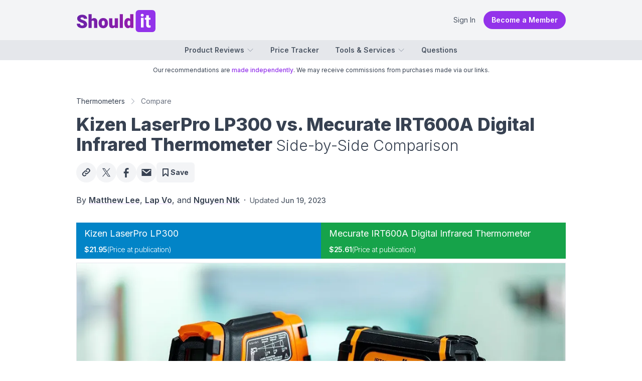

--- FILE ---
content_type: text/html; charset=utf-8
request_url: https://shouldit.com/thermometers/compare/kizen-laserpro-lp300-vs-mecurate-irt600a-digital/
body_size: 29172
content:
<!DOCTYPE html><html lang="en" class="__className_d65c78"><head><meta charSet="utf-8"/><meta name="viewport" content="width=device-width, initial-scale=1"/><link rel="preload" as="image" imageSrcSet="https://cdn.shouldit.com/reviews/images/thermometers/kizen-laserpro-lp300-vs-mecurate-irt600a-digital-infrared-thermometer-clj2ky26b001eab880b51alfw.jpg?w=640&amp;q=80 640w, https://cdn.shouldit.com/reviews/images/thermometers/kizen-laserpro-lp300-vs-mecurate-irt600a-digital-infrared-thermometer-clj2ky26b001eab880b51alfw.jpg?w=750&amp;q=80 750w, https://cdn.shouldit.com/reviews/images/thermometers/kizen-laserpro-lp300-vs-mecurate-irt600a-digital-infrared-thermometer-clj2ky26b001eab880b51alfw.jpg?w=828&amp;q=80 828w, https://cdn.shouldit.com/reviews/images/thermometers/kizen-laserpro-lp300-vs-mecurate-irt600a-digital-infrared-thermometer-clj2ky26b001eab880b51alfw.jpg?w=1080&amp;q=80 1080w, https://cdn.shouldit.com/reviews/images/thermometers/kizen-laserpro-lp300-vs-mecurate-irt600a-digital-infrared-thermometer-clj2ky26b001eab880b51alfw.jpg 1500w" imageSizes="(max-width: 640px) 100vw, 80vw" fetchPriority="high"/><link rel="stylesheet" href="/_next/static/css/0a13d10225a26b9d.css" data-precedence="next"/><link rel="stylesheet" href="/_next/static/css/51b89a9b3ee0da7d.css" data-precedence="next"/><link rel="preload" as="script" fetchPriority="low" href="/_next/static/chunks/webpack-b0d919a955e6633b.js"/><script src="/_next/static/chunks/fd9d1056-f121a534840c8f18.js" async=""></script><script src="/_next/static/chunks/7023-a334903675914973.js" async=""></script><script src="/_next/static/chunks/main-app-3197729b44676f11.js" async=""></script><script src="/_next/static/chunks/app/layout-0e2c71e2c0c40fe0.js" async=""></script><script src="/_next/static/chunks/146-8835aff1718a437f.js" async=""></script><script src="/_next/static/chunks/9109-26e9436acfa055bb.js" async=""></script><script src="/_next/static/chunks/51-17225262862426f9.js" async=""></script><script src="/_next/static/chunks/3191-2463753da0e2a44e.js" async=""></script><script src="/_next/static/chunks/5070-49ade472cb13b3b3.js" async=""></script><script src="/_next/static/chunks/app/%5Btopic%5D/compare/%5Bslug%5D/page-bfe841b832055437.js" async=""></script><link rel="preload" href="//static.getclicky.com/js" as="script"/><title>Kizen LaserPro LP300 vs. Mecurate IRT600A Digital Infrared Thermometer: Which Offers Better Value for the Money?</title><meta name="description" content="Don’t know what to choose between the Kizen LaserPro LP300 and the Mecurate IRT600A IR thermometer? Here’s our side-by-side comparison."/><meta name="publisher" content="https://www.facebook.com/shouldit.official"/><meta name="robots" content="index, follow, max-video-preview:-1, max-image-preview:large, max-snippet:-1"/><meta name="pub_date" content="2023-06-12T17:00:00Z"/><meta name="content-language" content="en"/><meta name="geo_locale" content="US"/><link rel="canonical" href="https://shouldit.com/thermometers/compare/kizen-laserpro-lp300-vs-mecurate-irt600a-digital/"/><meta property="og:title" content="Kizen LaserPro LP300 vs. Mecurate IRT600A Digital Infrared Thermometer: Which Offers Better Value for the Money?"/><meta property="og:description" content="Don’t know what to choose between the Kizen LaserPro LP300 and the Mecurate IRT600A IR thermometer? Here’s our side-by-side comparison."/><meta property="og:url" content="https://shouldit.com/thermometers/compare/kizen-laserpro-lp300-vs-mecurate-irt600a-digital/"/><meta property="og:site_name" content="Shouldit"/><meta property="og:locale" content="en_US"/><meta property="og:image" content="https://cdn.shouldit.com/reviews/images/thermometers/kizen-laserpro-lp300-vs-mecurate-irt600a-digital-infrared-thermometer-clj2ky26b001eab880b51alfw.jpg"/><meta property="og:image:width" content="1500"/><meta property="og:image:height" content="1000"/><meta property="og:image:alt" content="Kizen LaserPro LP300 vs. Mecurate IRT600A Digital Infrared Thermometer"/><meta property="og:type" content="article"/><meta property="article:published_time" content="2023-06-12T17:00:00Z"/><meta property="article:modified_time" content="2023-06-19T08:13:49Z"/><meta property="article:author" content="https://www.facebook.com/shouldit.official"/><meta property="article:section" content="Thermometers"/><meta name="twitter:card" content="summary_large_image"/><meta name="twitter:site" content="@shoulditcom"/><meta name="twitter:title" content="Kizen LaserPro LP300 vs. Mecurate IRT600A Digital Infrared Thermometer: Which Offers Better Value for the Money?"/><meta name="twitter:description" content="Don’t know what to choose between the Kizen LaserPro LP300 and the Mecurate IRT600A IR thermometer? Here’s our side-by-side comparison."/><meta name="twitter:image" content="https://cdn.shouldit.com/reviews/images/thermometers/kizen-laserpro-lp300-vs-mecurate-irt600a-digital-infrared-thermometer-clj2ky26b001eab880b51alfw.jpg"/><meta name="twitter:image:width" content="1500"/><meta name="twitter:image:height" content="1000"/><meta name="twitter:image:alt" content="Kizen LaserPro LP300 vs. Mecurate IRT600A Digital Infrared Thermometer"/><link rel="shortcut" href="/icon/favicon-32x32.png" type="image/png" sizes="32x32"/><link rel="icon" href="/icon/favicon-16x16.png" type="image/png" sizes="16x16"/><link rel="icon" href="/icon/favicon-32x32.png" type="image/png" sizes="32x32"/><link rel="apple-touch-icon" href="/icon/apple-touch-icon.png" sizes="180x180"/><meta name="next-size-adjust"/><script src="/_next/static/chunks/polyfills-78c92fac7aa8fdd8.js" noModule=""></script><script>window.addEventListener('error', function(e) {
	var errorText = encodeURIComponent([
		'URL: ' + window.location.href,
		'UserAgent: ' + window.navigator.userAgent,
		e.message,
		'File: ' + e.filename,
		'Line: ' + e.lineno + ', Column: ' + e.colno,
		'Stack: ' + (e.error && e.error.stack || '(no stack trace)')
	].join('\n'));

	var client = new XMLHttpRequest();
	client.open('GET', 'https://shouldit.com/api/error/?text='+errorText);
	client.setRequestHeader('Content-Type', 'text/plain;charset=UTF-8');
    client.send();
})</script><script>!function(t){function e(){var e=this||self;e.globalThis=e,delete t.prototype._T_}"object"!=typeof globalThis&&(this?e():(t.defineProperty(t.prototype,"_T_",{configurable:!0,get:e}),_T_))}(Object);</script><style type="text/css"></style><script type="application/ld+json">{"@context":"https://schema.org","@graph":[{"@type":"Organization","@id":"https://shouldit.com/#organization","name":"Shouldit","url":"https://shouldit.com/","sameAs":["https://www.facebook.com/shouldit.official","https://www.youtube.com/@shouldit.official","https://www.tiktok.com/@shouldit.official","https://x.com/shoulditcom"],"logo":{"@type":"ImageObject","inLanguage":"en-US","url":"https://shouldit.com/images/svg/shouldit-logo.svg","width":158,"height":47,"caption":"Shouldit Logo"},"brand":"Shouldit","publishingPrinciples":"https://shouldit.com/product-review-procedures/"},{"@type":"WebSite","@id":"https://shouldit.com/#website","url":"https://shouldit.com/","name":"Shouldit: Product Reviews, Buying Advice and Amazon Price Tracker","description":"Your navigator in the world of products and trends. We deliver fun test-driven reviews that make decision-making a breeze.","publisher":{"@id":"https://shouldit.com/#organization"},"potentialAction":[{"@type":"SearchAction","target":{"@type":"EntryPoint","urlTemplate":"https://shouldit.com/?s={search_term_string}"},"query-input":"required name=search_term_string"}],"inLanguage":"en-US"},{"@type":"ImageObject","@id":"https://shouldit.com/thermometers/compare/kizen-laserpro-lp300-vs-mecurate-irt600a-digital/#primaryimage","inLanguage":"en-US","url":"https://cdn.shouldit.com/reviews/images/thermometers/kizen-laserpro-lp300-vs-mecurate-irt600a-digital-infrared-thermometer-clj2ky26b001eab880b51alfw.jpg","contentUrl":"https://cdn.shouldit.com/reviews/images/thermometers/kizen-laserpro-lp300-vs-mecurate-irt600a-digital-infrared-thermometer-clj2ky26b001eab880b51alfw.jpg","width":1500,"height":1000,"caption":"Kizen LaserPro LP300 vs. Mecurate IRT600A Digital Infrared Thermometer"},{"@type":"WebPage","@id":"https://shouldit.com/thermometers/compare/kizen-laserpro-lp300-vs-mecurate-irt600a-digital/","url":"https://shouldit.com/thermometers/compare/kizen-laserpro-lp300-vs-mecurate-irt600a-digital/","name":"Kizen LaserPro LP300 vs. Mecurate IRT600A Digital Infrared Thermometer","datePublished":"2023-06-12T17:00:00Z","dateModified":"2023-06-19T08:13:49Z","description":"Don't know what to choose between the Kizen LaserPro LP300 and the Mecurate IRT600A IR thermometer? Here's our side-by-side comparison.","inLanguage":"en-US","potentialAction":[{"@type":"ReadAction","target":["https://shouldit.com/thermometers/compare/kizen-laserpro-lp300-vs-mecurate-irt600a-digital/"]}],"isPartOf":{"@id":"https://shouldit.com/#website"},"primaryImageOfPage":{"@id":"https://shouldit.com/thermometers/compare/kizen-laserpro-lp300-vs-mecurate-irt600a-digital/#primaryimage"},"breadcrumb":{"@id":"https://shouldit.com/thermometers/compare/kizen-laserpro-lp300-vs-mecurate-irt600a-digital/#breadcrumb"}},{"@type":"BreadcrumbList","@id":"https://shouldit.com/thermometers/compare/kizen-laserpro-lp300-vs-mecurate-irt600a-digital/#breadcrumb","itemListElement":[{"@type":"ListItem","position":1,"name":"Thermometers","item":"https://shouldit.com/thermometers/"}]},{"@type":"Article","@id":"https://shouldit.com/thermometers/compare/kizen-laserpro-lp300-vs-mecurate-irt600a-digital/#article","isPartOf":{"@id":"https://shouldit.com/thermometers/compare/kizen-laserpro-lp300-vs-mecurate-irt600a-digital/"},"mainEntityOfPage":{"@id":"https://shouldit.com/thermometers/compare/kizen-laserpro-lp300-vs-mecurate-irt600a-digital/"},"author":[{"@id":"https://shouldit.com/#/schema/person/7"},{"@id":"https://shouldit.com/#/schema/person/2"},{"@id":"https://shouldit.com/#/schema/person/9"}],"headline":"Kizen LaserPro LP300 vs. Mecurate IRT600A Digital Infrared Thermometer","alternativeHeadline":"Kizen LaserPro LP300 vs. Mecurate IRT600A Digital Infrared Thermometer: Which Offers Better Value for the Money?","datePublished":"2023-06-12T17:00:00Z","dateModified":"2023-06-19T08:13:49Z","publisher":{"@id":"https://shouldit.com/#organization"},"image":{"@id":"https://shouldit.com/thermometers/compare/kizen-laserpro-lp300-vs-mecurate-irt600a-digital/#primaryimage"},"thumbnailUrl":"https://cdn.shouldit.com/reviews/images/thermometers/kizen-laserpro-lp300-vs-mecurate-irt600a-digital-infrared-thermometer-clj2ky26b001eab880b51alfw.jpg","articleSection":["Thermometers"],"inLanguage":"en-US","isAccessibleForFree":false,"hasPart":{"@type":"WebPageElement","isAccessibleForFree":false,"cssSelector":".paywall"}},{"@type":"Person","@id":"https://shouldit.com/#/schema/person/7","name":"Matthew Lee","url":"https://shouldit.com/author/matthew/"},{"@type":"Person","@id":"https://shouldit.com/#/schema/person/2","name":"Lap Vo","url":"https://shouldit.com/author/lapvo/"},{"@type":"Person","@id":"https://shouldit.com/#/schema/person/9","name":"Nguyen Ntk","url":"https://shouldit.com/author/nguyenntk/"}]}</script></head><body class="flex flex-col min-h-screen"><noscript><iframe src="https://www.googletagmanager.com/ns.html?id=GTM-TT2662LT" height="0" width="0" style="display:none;visibility:hidden"></iframe></noscript><header class="text-base antialiased border-b shadow md:shadow-none md:border-b-0 text-gray-600 bg-white md:bg-gray-100"><div class="flex items-center mx-auto max-w-xl md:max-w-2xl lg:max-w-5xl px-2 py-2 sm:py-4 sm:px-0 lg:px-6"><button class="md:hidden"><svg xmlns="http://www.w3.org/2000/svg" viewBox="0 0 24 24" fill="currentColor" aria-hidden="true" data-slot="icon" class="w-6 h-6" width="24" height="24" stroke-width="2"><path fill-rule="evenodd" d="M3 6.75A.75.75 0 0 1 3.75 6h16.5a.75.75 0 0 1 0 1.5H3.75A.75.75 0 0 1 3 6.75ZM3 12a.75.75 0 0 1 .75-.75h16.5a.75.75 0 0 1 0 1.5H3.75A.75.75 0 0 1 3 12Zm0 5.25a.75.75 0 0 1 .75-.75h16.5a.75.75 0 0 1 0 1.5H3.75a.75.75 0 0 1-.75-.75Z" clip-rule="evenodd"></path></svg></button><div class="ml-2 sm:ml-0 flex items-center"><a href="https://shouldit.com/" class="block bg-logo bg-no-repeat w-32 sm:w-40 h-10 sm:h-12" title="Shouldit"><span class="sr-only">Shouldit</span></a></div><div class="grow flex items-center justify-end gap-4 text-sm"><a href="/login/" class="cursor-pointer md:hover:bg-gray-100 md:px-4 md:py-2 md:rounded-full">Sign In</a><a href="/join/" class="bg-purple-600 hover:bg-purple-700 px-4 py-2 text-white font-semibold rounded-full hidden md:block">Become a Member</a></div></div><nav class="bg-gray-200 hidden md:block "><ul class="h-10 flex items-center justify-center mx-auto max-w-xl md:max-w-2xl lg:max-w-5xl px-2 sm:px-0 lg:px-6 text-sm font-semibold "><li class="relative"><a href="#" class="flex items-center hover:text-purple-500">Product Reviews<!-- --> <svg xmlns="http://www.w3.org/2000/svg" viewBox="0 0 24 24" fill="currentColor" aria-hidden="true" data-slot="icon" width="16" height="16" class="ml-1 w-4 h-4 transition-all text-gray-400 stroke-2"><path fill-rule="evenodd" d="M12.53 16.28a.75.75 0 0 1-1.06 0l-7.5-7.5a.75.75 0 0 1 1.06-1.06L12 14.69l6.97-6.97a.75.75 0 1 1 1.06 1.06l-7.5 7.5Z" clip-rule="evenodd"></path></svg></a><ul class="absolute divide-y divide-gray-100 text-sm font-medium transform transition-all z-50 rounded-md bg-white ring-1 ring-slate-900/5 shadow-md w-60  overflow-hidden origin-top top-full mt-4 ease-in-out hidden opacity-0 scale-75"><li class="hover:bg-gray-50 px-4 py-2 hover:text-purple-500"><a href="/blenders/">Blenders</a></li><li class="hover:bg-gray-50 px-4 py-2 hover:text-purple-500"><a href="/toaster-ovens/">Toaster Ovens</a></li><li class="hover:bg-gray-50 px-4 py-2 hover:text-purple-500"><a href="/knife-sharpeners/">Knife Sharpeners</a></li><li class="hover:bg-gray-50 px-4 py-2 hover:text-purple-500"><a href="/waffle-makers/">Waffle Makers</a></li><li class="hover:bg-gray-50 px-4 py-2 hover:text-purple-500"><a href="/coffee-makers/">Coffee Makers</a></li><li class="hover:bg-gray-50 px-4 py-2 hover:text-purple-500"><a href="/garbage-disposals/">Garbage Disposals</a></li><li class="hover:bg-gray-50 px-4 py-2 hover:text-purple-500"><a href="/water-filters/">Water Filters</a></li><li class="hover:bg-gray-50 px-4 py-2 hover:text-purple-500"><a href="/juicers/">Juicers</a></li><li class="hover:bg-gray-50 px-4 py-2 hover:text-purple-500"><a href="/kitchen-faucets/">Kitchen Faucets</a></li></ul></li><a href="/products/" class="ml-8 flex items-center hover:text-purple-500">Price Tracker</a><li class="relative"><a href="#" class="ml-8 flex items-center hover:text-purple-500">Tools &amp; Services<!-- --> <svg xmlns="http://www.w3.org/2000/svg" viewBox="0 0 24 24" fill="currentColor" aria-hidden="true" data-slot="icon" width="16" height="16" class="ml-1 w-4 h-4 transition-all text-gray-400 stroke-2"><path fill-rule="evenodd" d="M12.53 16.28a.75.75 0 0 1-1.06 0l-7.5-7.5a.75.75 0 0 1 1.06-1.06L12 14.69l6.97-6.97a.75.75 0 1 1 1.06 1.06l-7.5 7.5Z" clip-rule="evenodd"></path></svg></a><ul class="absolute divide-y divide-gray-100 text-sm font-medium transform transition-all z-50 rounded-md bg-white ring-1 ring-slate-900/5 shadow-md w-60  overflow-hidden origin-top top-full mt-4 ease-in-out hidden opacity-0 scale-75"><li class="hover:bg-gray-50 px-4 py-2 hover:text-purple-500"><a href="#">Price Tracker</a></li><li class="hover:bg-gray-50 px-4 py-2 hover:text-purple-500"><a href="#">Save Products</a></li><li class="hover:bg-gray-50 px-4 py-2 hover:text-purple-500"><a href="#">Custom Ratings</a></li></ul></li><a href="/questions/" class="ml-8 flex items-center hover:text-purple-500">Questions</a></ul></nav></header><main class="text-base antialiased text-gray-700"><article class="mx-auto max-w-xl md:max-w-2xl lg:max-w-5xl px-2 sm:px-0 lg:px-6 "><header class="pb-4 md:pb-6"><p class="text-xs bg-gray-100 md:bg-white leading-5 md:leading-6 py-2 text-gray-700 text-center md:mx-0 md:px-0">Our recommendations are <a href="/product-review-procedures/" title="Product Review Procedures" class="text-purple-600 font-medium">made independently</a>. We may receive commissions from purchases made via our links.</p><nav><ol class="flex flex-nowrap items-center text-sm capitalize mt-4 md:mt-8 "><li class="flex items-center"><a href="https://shouldit.com/thermometers/" class=" hover:text-purple-600">Thermometers</a><svg xmlns="http://www.w3.org/2000/svg" viewBox="0 0 24 24" fill="currentColor" aria-hidden="true" data-slot="icon" width="24" height="24" class="flex-shrink-0 h-4 w-4 text-gray-400 mx-1 sm:mx-2"><path fill-rule="evenodd" d="M16.28 11.47a.75.75 0 0 1 0 1.06l-7.5 7.5a.75.75 0 0 1-1.06-1.06L14.69 12 7.72 5.03a.75.75 0 0 1 1.06-1.06l7.5 7.5Z" clip-rule="evenodd"></path></svg></li><li class="flex items-center"><span class="text-gray-500">Compare</span></li></ol></nav><h1 class="text-3xl md:text-4xl font-extrabold my-4">Kizen LaserPro LP300 vs. Mecurate IRT600A Digital Infrared Thermometer <span class="font-light text-2xl lg:text-3xl">Side-by-Side Comparison</span></h1><div class="flex flex-wrap lg:flex-nowrap gap-4"><button class="header-social-btn"><svg class="w-6 h-6 -mx-1" viewBox="0 0 24 24" fill="none" xmlns="http://www.w3.org/2000/svg"><g> <path d="M11.0256 17.143L10.2899 17.8787C9.11829 19.0503 7.21879 19.0503 6.04722 17.8787L5.59012 17.4216C4.41855 16.25 4.41855 14.3505 5.59012 13.179L8.90425 9.86482C10.0758 8.69325 11.9753 8.69325 13.1469 9.86482L13.3754 10.0934" stroke="currentColor" stroke-width="2" stroke-linecap="round" stroke-linejoin="round"></path> <path d="M12.4433 6.32578L13.179 5.59006C14.3506 4.41849 16.2501 4.41849 17.4217 5.59006L17.8788 6.04716C19.0503 7.21873 19.0503 9.11823 17.8787 10.2898L14.5646 13.6039C13.393 14.7755 11.4936 14.7755 10.322 13.6039L10.0934 13.3754" stroke="currentColor" stroke-width="2" stroke-linecap="round" stroke-linejoin="round"></path> </g></svg></button><a rel="noopener noreferrer nofollow" target="_blank" class="header-social-btn" href="https://x.com/intent/post?text=Kizen%20LaserPro%20LP300%20vs.%20Mecurate%20IRT600A%20Digital%20Infrared%20Thermometer%20%E2%80%94%20Side-by-Side%20Comparison %7C Shouldit&amp;amp;url=&amp;amp;via=shoulditcom"><svg class="w-5 h-5" fill="currentColor" xmlns="http://www.w3.org/2000/svg" viewBox="0 0 1200 1227" aria-hidden="true"><path fill-rule="evenodd" clip-rule="evenodd" d="M714.163 519.284L1160.89 0H1055.03L667.137 450.887L357.328 0H0L468.492 681.821L0 1226.37H105.866L515.491 750.218L842.672 1226.37H1200L714.137 519.284H714.163ZM569.165 687.828L521.697 619.934L144.011 79.6944H306.615L611.412 515.685L658.88 583.579L1055.08 1150.3H892.476L569.165 687.854V687.828Z"></path></svg></a><a rel="noopener noreferrer nofollow" target="_blank" class="header-social-btn" href="https://facebook.com/sharer/sharer.php?u="><svg class="w-5 h-5" fill="currentColor" xmlns="http://www.w3.org/2000/svg" viewBox="0 0 10 18"><path d="M2.54596 18.9407V10.4917H0.3125V7.45174H2.54596V4.85294C2.54596 2.8125 3.86489 0.9375 6.90602 0.9375C8.13649 0.9375 9.04527 1.05584 9.04527 1.05584L8.97518 3.89476C8.97518 3.89476 8.04687 3.88672 7.0324 3.88672C5.9375 3.88672 5.76172 4.39223 5.76172 5.22978V7.45174H9.0625L8.91889 10.4917H5.76172V18.9407H2.54596Z"></path></svg></a><a rel="noopener noreferrer nofollow" target="_blank" class="header-social-btn" href="mailto:?subject=Shouldit: Kizen%20LaserPro%20LP300%20vs.%20Mecurate%20IRT600A%20Digital%20Infrared%20Thermometer%20%E2%80%94%20Side-by-Side%20Comparison&amp;body=Kizen%20LaserPro%20LP300%20vs.%20Mecurate%20IRT600A%20Digital%20Infrared%20Thermometer%20%E2%80%94%20Side-by-Side%20Comparison%0D%0A%0D%0A"><svg class="w-6 h-6 -mx-0.5" fill="currentColor" xmlns="http://www.w3.org/2000/svg" viewBox="0 0 18 14"><path d="M16.2501 3.53103L16.2604 3.54025L9.52672 8.93256C9.35786 9.06665 9.14958 9.13454 8.94472 9.13454C8.739 9.13454 8.53072 9.06665 8.36186 8.93256L1.62815 3.54025L1.63844 3.53103C1.61872 3.51762 1.61186 3.49835 1.59644 3.48326V2.24707H2.91301L8.94472 7.07534L14.9764 2.24707H16.2921V3.48326C16.2767 3.49835 16.2699 3.51762 16.2501 3.53103ZM0.375 13.3214H17.5179V0.75H0.375V13.3214Z"></path></svg></a><button class="flex items-center justify-center rounded-md h-8 p-2 px-3 md:h-10 md:p-3 bg-gray-100 text-gray-700 font-bold text-sm gap-1 cursor-not-allowed"><svg class="w-4 h-4" fill="currentColor" xmlns="http://www.w3.org/2000/svg"><path fill-rule="evenodd" clip-rule="evenodd" d="M0 1a1 1 0 011-1h10a1 1 0 011 1v14a1 1 0 01-1.67.743L6 11.84l-4.33 3.902A1 1 0 010 15V1zm2 1v10.753l3.33-3a1 1 0 011.34 0l3.33 3V2H2z"></path></svg>Save</button></div><div class="mt-4 leading-6 md:leading-8"><div class="text-sm md:text-base"><span>By <a rel="author" href="https://shouldit.com/author/matthew/" class="font-semibold underline underline-offset-2 decoration-purple-200 hover:text-purple-600 hover:decoration-purple-300">Matthew Lee</a>, <a rel="author" href="https://shouldit.com/author/lapvo/" class="font-semibold underline underline-offset-2 decoration-purple-200 hover:text-purple-600 hover:decoration-purple-300">Lap Vo</a>, and <a rel="author" href="https://shouldit.com/author/nguyenntk/" class="font-semibold underline underline-offset-2 decoration-purple-200 hover:text-purple-600 hover:decoration-purple-300">Nguyen Ntk</a></span><span class="px-2">·</span><span class="text-sm text-gray-600 leading-8 md:leading-10">Updated <time dateTime="2023-06-19T08:13:49Z" class="font-medium">Jun 19, 2023</time></span></div></div></header><div class="lg:flex lg:gap-8"><div class="grow "><div class="grid grid-cols-2 sticky top-0 z-30 -mx-2 md:mx-0"><div class="text-white px-2 md:px-4 py-2 bg-sky-600 flex gap-2"><div class="truncate flex flex-col"><h2 class="truncate mb-1 md:mb-2 text-base md:text-lg"><a href="https://shouldit.com/thermometers/reviews/kizen/kizen-laserpro-lp300/" target="_bank">Kizen LaserPro LP300 </a></h2><div class="flex flex-wrap gap-1 md:text-sm tracking-tight"><span class=" font-semibold">$21.95</span><span class=" hidden md:block font-light">(Price at publication)</span></div></div></div><div class="text-white px-2 md:px-4 py-2 bg-green-600 flex gap-2"><div class="truncate flex flex-col"><h2 class="truncate mb-1 md:mb-2 text-base md:text-lg"><a href="https://shouldit.com/thermometers/reviews/mecurate/mecurate-irt600a-digital/" target="_bank">Mecurate IRT600A Digital Infrared Thermometer </a></h2><div class="flex flex-wrap gap-1 md:text-sm tracking-tight"><span class=" font-semibold">$25.61</span><span class=" hidden md:block font-light">(Price at publication)</span></div></div></div></div><figure class="border mt-2 relative mb-6 sm:mb-10 overflow-hidden"><img alt="Kizen LaserPro LP300 vs. Mecurate IRT600A Digital Infrared Thermometer" fetchPriority="high" width="980" height="550" decoding="async" data-nimg="1" class="aspect-[3/2] md:aspect-[16/9] object-cover object-center" style="color:transparent" sizes="(max-width: 640px) 100vw, 80vw" srcSet="https://cdn.shouldit.com/reviews/images/thermometers/kizen-laserpro-lp300-vs-mecurate-irt600a-digital-infrared-thermometer-clj2ky26b001eab880b51alfw.jpg?w=640&amp;q=80 640w, https://cdn.shouldit.com/reviews/images/thermometers/kizen-laserpro-lp300-vs-mecurate-irt600a-digital-infrared-thermometer-clj2ky26b001eab880b51alfw.jpg?w=750&amp;q=80 750w, https://cdn.shouldit.com/reviews/images/thermometers/kizen-laserpro-lp300-vs-mecurate-irt600a-digital-infrared-thermometer-clj2ky26b001eab880b51alfw.jpg?w=828&amp;q=80 828w, https://cdn.shouldit.com/reviews/images/thermometers/kizen-laserpro-lp300-vs-mecurate-irt600a-digital-infrared-thermometer-clj2ky26b001eab880b51alfw.jpg?w=1080&amp;q=80 1080w, https://cdn.shouldit.com/reviews/images/thermometers/kizen-laserpro-lp300-vs-mecurate-irt600a-digital-infrared-thermometer-clj2ky26b001eab880b51alfw.jpg 1500w" src="https://cdn.shouldit.com/reviews/images/thermometers/kizen-laserpro-lp300-vs-mecurate-irt600a-digital-infrared-thermometer-clj2ky26b001eab880b51alfw.jpg"/></figure><div class="prose max-w-none my-10 break-words"><h2 id="overall-verdict" class="text-gray-700 inline-flex gap-1 items-center">Overall Verdict<div role="tooltip" aria-label="Overall Verdict"><div class="group relative "><svg xmlns="http://www.w3.org/2000/svg" fill="none" viewBox="0 0 24 24" stroke-width="2" stroke="currentColor" aria-hidden="true" data-slot="icon" width="24" height="24" class="group-hover:text-gray-500 w-6 h-6 text-gray-400"><path stroke-linecap="round" stroke-linejoin="round" d="m11.25 11.25.041-.02a.75.75 0 0 1 1.063.852l-.708 2.836a.75.75 0 0 0 1.063.853l.041-.021M21 12a9 9 0 1 1-18 0 9 9 0 0 1 18 0Zm-9-3.75h.008v.008H12V8.25Z"></path></svg></div></div></h2><p>The Mecurate IRT600A far exceeds the Kizen in measurement accuracy with a performance score of 6.9 out of 10 over the Kizen’s 5.2. And in addition to having better accuracy, the Mecurate also has more measurement modes. </p><p>Functionality-wise, the Mecurate is the <a href="https://shouldit.com/thermometers/reviews/best/infrared-thermometers/" target="_blank">better thermometer</a> to buy.</p><p>What about design and usability?</p><p>It’s close, but the Mecurate did better in both assessments than the Kizen LaserPro LP300. On all counts, it seems like you’ll get more value for your money with the Mecurate, according to our benchmark.</p><div class="not-prose font-sans -mx-2 md:mx-0"><div class="bg-slate-300 flex flex-col md:flex-row items-center justify-center text-sm gap-2 py-2 rounded-t-md">Ranking by<div class="flex border border-white rounded overflow-x-auto"><button class="px-2 md:px-4 py-1.5 hover:bg-gray-50 bg-white">Overall</button><button class="px-2 md:px-4 py-1.5 hover:bg-gray-50 bg-gray-100">Performance</button><button class="px-2 md:px-4 py-1.5 hover:bg-gray-50 bg-gray-100">Design</button><button class="px-2 md:px-4 py-1.5 hover:bg-gray-50 bg-gray-100">Usability</button></div></div><div class="paywall bg-slate-200 overflow-x-auto" style="height:200px"><div class="w-full h-full" style="min-width:620px"><!--$--><div style="width:100%;height:100%"></div><!--/$--></div></div><div class="bg-slate-300 flex items-center text-sm gap-2 pl-2 pr-0 h-8 rounded-b-md"><span class="grow">Showing: <span class=" font-semibold">2</span>/<span class="font-semibold text-gray-500 text-xs">2</span> Items</span> </div></div><h3 id="pros-cons" class="">Pros &amp; Cons</h3><div class="grid grid-cols-2 rounded-lg border-cyan-400 border bg-cyan-50 marker:text-sky-400 divide-x divide-cyan-400 prose-li:pl-0"><ul class="pl-6 md:pl-8 pr-2"><li>Quite affordable for what it is</li><li>Solid build quality</li><li>Laser emitter is bright and can be easily tracked</li><li>Display panel is decently bright and data points can be easily read in many conditions (under studio lighting, in the dark, etc.)</li><li>Handle is indented and textured for easier gripping</li><li>Loud speaker</li></ul><ul class="pl-6 md:pl-8 pr-2"><li>Solid build quality.</li><li>Has several measurement modes.</li><li>Practical laser emitter with 13-point patterning.</li><li>Easy to handle with a clicky, tactile trigger.</li><li>Bright, colored VA display panel.</li><li>Comes bundled with a meat thermometer</li></ul></div><div class="grid grid-cols-2 rounded-lg border-rose-400 border bg-red-50 marker:text-red-500 divide-x divide-rose-400 prose-li:pl-0 mt-6"><ul class="pl-6 md:pl-8 pr-2"><li>Mediocre measurement accuracy</li><li>Doesn’t have many measurement mode</li><li>The backlight can’t be turned off</li></ul><ul class="pl-6 md:pl-8 pr-2"><li>Unreliable readings. Multiple continuous scans are required before the thermometer “re-calibrates” itself and output more accurate results.</li></ul></div><h3 id="key-specs">Key Specs</h3><div class="bg-gray-100 p-0 md:pt-0 md:odd:bg-gray-200 text-sm relative"><div class="attr-c"><div class="attr-clabel">Dimensions</div></div><div class="grid grid-cols-2 divide-x divide-white"><div class="paywall attr-cdata">L4 x W1.77 x H5.9 inches</div><div class="paywall attr-cdata">L3.75 x W1.75 x H5.5 inches</div></div></div><div class="bg-gray-100 p-0 md:pt-0 md:odd:bg-gray-200 text-sm relative"><div class="attr-c"><div class="attr-clabel">Weight</div></div><div class="grid grid-cols-2 divide-x divide-white"><div class="paywall attr-cdata">4.86 ounces</div><div class="paywall attr-cdata">5 ounces</div></div></div><div class="bg-gray-100 p-0 md:pt-0 md:odd:bg-gray-200 text-sm relative"><div class="attr-c"><div class="attr-clabel">Display type</div></div><div class="grid grid-cols-2 divide-x divide-white"><div class="paywall attr-cdata">Backlit LCD panel</div><div class="paywall attr-cdata">Colored LCD VA panel</div></div></div><div class="bg-gray-100 p-0 md:pt-0 md:odd:bg-gray-200 text-sm relative"><div class="attr-c"><div class="attr-clabel">Measurement modes</div></div><div class="grid grid-cols-2 divide-x divide-white"><div class="paywall attr-cdata">1</div><div class="paywall attr-cdata">3 (EMS, Average, Max)</div></div></div><div class="bg-gray-100 p-0 md:pt-0 md:odd:bg-gray-200 text-sm relative"><div class="attr-c"><div class="attr-clabel">Audio cues</div></div><div class="grid grid-cols-2 divide-x divide-white"><div class="paywall attr-cdata">Yes</div><div class="paywall attr-cdata">Yes</div></div></div><div class="bg-gray-100 p-0 md:pt-0 md:odd:bg-gray-200 text-sm relative"><div class="attr-c"><div class="attr-clabel">Temperature range</div></div><div class="grid grid-cols-2 divide-x divide-white"><div class="paywall attr-cdata">-58°F to 1,122°F (-50°C to 600°C)</div><div class="paywall attr-cdata">-58 to 1,122°F (-50 to 600°C)</div></div></div><div class="text-center my-1"><button class="px-2 py-1.5 font-medium hover:bg-gray-300 bg-gray-200 text-sm ">Show more ↓</button></div><h3 id="where-buy">Where to Buy</h3><div class="bg-gray-100 p-0 md:pt-0 md:odd:bg-gray-200 text-sm md:text-base relative"><div class="text-sm text-gray-700 flex justify-center md:absolute w-full"><div class="bg-white inline-flex px-1.5 w-full md:w-auto justify-center md:rounded-b items-center gap-1">Price at publication</div></div><div class="grid grid-cols-2 divide-x divide-white"><div class="py-2 md:pt-3 md:pb-1 text-center px-2">$21.95</div><div class="py-2 md:pt-3 pb-1 text-center px-2">$25.61</div></div></div><div class="grid grid-cols-2 gap-2 md:gap-4 text-gray-600"><div class="flex flex-wrap items-center justify-center gap-2 md:gap-4 text-center py-2 md:py-4 "><a href="https://www.amazon.com/dp/B07VSHR9M6?&amp;linkCode=ll1&amp;tag=lunagith12-20&amp;linkId=a3d291bc85ed851ed124ece8ee6de306&amp;language=en_US&amp;ref_=as_li_ss_tl" rel="noopener noreferrer nofollow sponsored" target="_blank" class="w-full md:w-2/3 px-4 py-3 bg-purple-600 hover:bg-purple-700 no-underline font-semibold text-xs md:text-sm text-center rounded-md text-white">View on <!-- -->Amazon</a></div><div class="flex flex-wrap items-center justify-center gap-3 md:gap-4 text-center py-2 md:py-4"><a href="https://www.amazon.com/dp/B09SWH6Z1D?&amp;linkCode=ll1&amp;tag=lunagith1-20&amp;linkId=8b747a64b483730a60c41062d7effde8&amp;language=en_US&amp;ref_=as_li_ss_tl" rel="noopener noreferrer nofollow sponsored" target="_blank" class="w-full md:w-2/3 px-4 py-3 bg-purple-600 hover:bg-purple-700 no-underline font-semibold text-xs md:text-sm text-center rounded-md text-white">View on <!-- -->Amazon</a></div></div><p class="text-gray-500 text-sm my-0"><i>*You help support Shouldit&#x27;s product testing and reviews by purchasing from our retail partners.</i></p><div class="relative"><hr class="mt-16 mb-0 border-t-4 border-double border-fuchsia-300 flex-wrap"/><h3 id="analysis-test-results" class="absolute top-0 md:left-1/2 md:-translate-x-1/2 -translate-y-1/2 bg-gradient-to-r from-rose-400 via-fuchsia-500 to-indigo-500 p-0.5 flex items-center rounded-full ring-4 ring-white"><span class="bg-white px-4 text-center text-sm md:text-base font-bold rounded-full py-1">Analysis and Test Results</span></h3></div><h2 id="performance" class="text-gray-700 inline-flex gap-1 items-center">Performance<div role="tooltip" aria-label="Performance"><div class="group relative "><svg xmlns="http://www.w3.org/2000/svg" fill="none" viewBox="0 0 24 24" stroke-width="2" stroke="currentColor" aria-hidden="true" data-slot="icon" width="24" height="24" class="group-hover:text-gray-500 w-6 h-6 text-gray-400"><path stroke-linecap="round" stroke-linejoin="round" d="m11.25 11.25.041-.02a.75.75 0 0 1 1.063.852l-.708 2.836a.75.75 0 0 0 1.063.853l.041-.021M21 12a9 9 0 1 1-18 0 9 9 0 0 1 18 0Zm-9-3.75h.008v.008H12V8.25Z"></path></svg></div></div></h2><div class="bg-gray-50 -mx-2 md:mx-0"><div class="p-2 bg-gray-200 text-center"><strong class=" text-gray-700 ">Overall Performance Scoring</strong></div><div class="grid grid-cols-2 text-center divide-x-2 divide-white p-2 "><div class="flex items-center justify-center"><span class="paywall score-lg w-11  score-yellow "> 5.2 </span></div><div class="flex items-center justify-center"><span class="paywall score-lg w-11  score-yellow "> 6.9 </span></div></div><div class="text-center my-1"><button class="px-2 py-1.5 font-medium hover:bg-gray-300 bg-gray-200 text-sm ">Show rating components ↓</button></div></div><div class="mt-8 -mx-2 md:mx-0"><div class="mb-8 bg-gray-100 pb-1"><div class="border-b border-gray-300 bg-gray-200"><h3 id="cold-test-with-ice" class="text-gray-700  font-bold inline-flex gap-1 items-center p-2 m-0 text-lg border-b-2 border-gray-400">Cold Test with Ice<div role="tooltip" aria-label="Cold Test Ice"><div class="group relative "><svg xmlns="http://www.w3.org/2000/svg" fill="none" viewBox="0 0 24 24" stroke-width="2" stroke="currentColor" aria-hidden="true" data-slot="icon" width="24" height="24" class="group-hover:text-gray-500 w-5 h-5 text-gray-400"><path stroke-linecap="round" stroke-linejoin="round" d="m11.25 11.25.041-.02a.75.75 0 0 1 1.063.852l-.708 2.836a.75.75 0 0 0 1.063.853l.041-.021M21 12a9 9 0 1 1-18 0 9 9 0 0 1 18 0Zm-9-3.75h.008v.008H12V8.25Z"></path></svg></div></div></h3></div><div class="grid grid-cols-2 divide-x divide-white"><div class="flex items-center justify-center text-cente gap-2 p-2"><span class="paywall score-base w-10  score-green "> 8.4 </span></div><div class="flex items-center justify-center text-cente gap-2 p-2"><span class="paywall score-base w-10  score-green "> 8.6 </span></div></div><div class="grid grid-cols-2 divide-x divide-white md:px-2"><div><div class="overflow-hidden transition max-w-2xl border border-gray-100"><div class="paywall overflow-hidden bg-black  "><video preload="none" width="452" poster="https://cdn.shouldit.com/reviews/images/thermometers/kizen-infrared-thermometer-cold-thumbnail-cli4ch1kb002mey881b5p3wwf.jpg?w=452&amp;q=75" controls="" class="m-0 object-center object-cover aspect-[3/2]"><source src="https://cdn.shouldit.com/reviews/videos/thermometers/kizen-infrared-thermometer-cold-test-cli4ch1jy002ley88fivof8mf.mp4"/>Sorry, your browser doesn&#x27;t support embedded videos.</video></div><div class="flex items-center gap-2 py-2 px-2 bg-gray-50 overflow-x-auto md:justify-center md:gap-4"><figure class="paywall cursor-pointer border-2 shrink-0 border-gray-400"><img alt="KIZEN Infrared Thermometer Cold Test" loading="lazy" width="80" height="53" decoding="async" data-nimg="1" class="my-0 aspect-[3/2] object-center object-cover" style="color:transparent" srcSet="https://cdn.shouldit.com/reviews/images/thermometers/kizen-infrared-thermometer-cold-thumbnail-cli4ch1kb002mey881b5p3wwf.jpg?w=96&amp;q=80 1x, https://cdn.shouldit.com/reviews/images/thermometers/kizen-infrared-thermometer-cold-thumbnail-cli4ch1kb002mey881b5p3wwf.jpg?w=256&amp;q=80 2x" src="https://cdn.shouldit.com/reviews/images/thermometers/kizen-infrared-thermometer-cold-thumbnail-cli4ch1kb002mey881b5p3wwf.jpg?w=256&amp;q=80"/></figure><figure class="paywall cursor-pointer border-2 shrink-0 border-gray-200"><img alt="A reviewer is using the Kizen LaserPro LP300  at a distance of 12 inches to measure the surface temperature of an ice bath. The screen reads 30.4°F." loading="lazy" width="80" height="53" decoding="async" data-nimg="1" class="my-0 aspect-[3/2] object-center object-cover" style="color:transparent" srcSet="https://cdn.shouldit.com/reviews/images/thermometers/kizen-infrared-thermometer-cold-cli4ccqvc002jey88hilve47n.jpg?w=96&amp;q=80 1x, https://cdn.shouldit.com/reviews/images/thermometers/kizen-infrared-thermometer-cold-cli4ccqvc002jey88hilve47n.jpg?w=256&amp;q=80 2x" src="https://cdn.shouldit.com/reviews/images/thermometers/kizen-infrared-thermometer-cold-cli4ccqvc002jey88hilve47n.jpg?w=256&amp;q=80"/></figure><figure class="paywall cursor-pointer border-2 shrink-0 border-gray-200"><img alt="A reviewer is using the Kizen LaserPro LP300 at a distance of 16 inches to measure the surface temperature of an ice bath. The screen reads 31.3°F." loading="lazy" width="80" height="53" decoding="async" data-nimg="1" class="my-0 aspect-[3/2] object-center object-cover" style="color:transparent" srcSet="https://cdn.shouldit.com/reviews/images/thermometers/kizen-infrared-thermometer-cold-1-cli4cevfp002key88fxgo3a3e.jpg?w=96&amp;q=80 1x, https://cdn.shouldit.com/reviews/images/thermometers/kizen-infrared-thermometer-cold-1-cli4cevfp002key88fxgo3a3e.jpg?w=256&amp;q=80 2x" src="https://cdn.shouldit.com/reviews/images/thermometers/kizen-infrared-thermometer-cold-1-cli4cevfp002key88fxgo3a3e.jpg?w=256&amp;q=80"/></figure></div></div></div><div><div class="overflow-hidden transition max-w-2xl border border-gray-100"><div class="paywall overflow-hidden bg-black  "><video preload="none" width="452" poster="https://cdn.shouldit.com/reviews/images/thermometers/mecurate-irt600a-digital-infrared-thermometer-cold-thumbnail-clhhemmif000c3p887tozcrs0.jpg?w=452&amp;q=75" controls="" class="m-0 object-center object-cover aspect-[3/2]"><source src="https://cdn.shouldit.com/reviews/videos/thermometers/mecurate-irt600a-digital-infrared-thermometer-cold-test-clhhemmia000b3p88g7nmbpeo.mp4"/>Sorry, your browser doesn&#x27;t support embedded videos.</video></div><div class="flex items-center gap-2 py-2 px-2 bg-gray-50 overflow-x-auto md:justify-center md:gap-4"><figure class="paywall cursor-pointer border-2 shrink-0 border-gray-400"><img alt="Mecurate IRT600A Digital Infrared Thermometer Cold Test with Ice Video" loading="lazy" width="80" height="53" decoding="async" data-nimg="1" class="my-0 aspect-[3/2] object-center object-cover" style="color:transparent" srcSet="https://cdn.shouldit.com/reviews/images/thermometers/mecurate-irt600a-digital-infrared-thermometer-cold-thumbnail-clhhemmif000c3p887tozcrs0.jpg?w=96&amp;q=80 1x, https://cdn.shouldit.com/reviews/images/thermometers/mecurate-irt600a-digital-infrared-thermometer-cold-thumbnail-clhhemmif000c3p887tozcrs0.jpg?w=256&amp;q=80 2x" src="https://cdn.shouldit.com/reviews/images/thermometers/mecurate-irt600a-digital-infrared-thermometer-cold-thumbnail-clhhemmif000c3p887tozcrs0.jpg?w=256&amp;q=80"/></figure><figure class="paywall cursor-pointer border-2 shrink-0 border-gray-200"><img alt="The Mecurate IRT600A is being used by a reviewer to measure the surface temperature of an ice bath. The display shows 30.7°F." loading="lazy" width="80" height="53" decoding="async" data-nimg="1" class="my-0 aspect-[3/2] object-center object-cover" style="color:transparent" srcSet="https://cdn.shouldit.com/reviews/images/thermometers/mecurate-irt600a-digital-infrared-thermometer-cold-test-with-ice-1-clhfp8j5q0002uw888697261y.jpg?w=96&amp;q=80 1x, https://cdn.shouldit.com/reviews/images/thermometers/mecurate-irt600a-digital-infrared-thermometer-cold-test-with-ice-1-clhfp8j5q0002uw888697261y.jpg?w=256&amp;q=80 2x" src="https://cdn.shouldit.com/reviews/images/thermometers/mecurate-irt600a-digital-infrared-thermometer-cold-test-with-ice-1-clhfp8j5q0002uw888697261y.jpg?w=256&amp;q=80"/></figure><figure class="paywall cursor-pointer border-2 shrink-0 border-gray-200"><img alt="A reviewer using the Mecurate IR600A to measure the surface temperature of an ice water bath. The screen displays 32°F." loading="lazy" width="80" height="53" decoding="async" data-nimg="1" class="my-0 aspect-[3/2] object-center object-cover" style="color:transparent" srcSet="https://cdn.shouldit.com/reviews/images/thermometers/mecurate-irt600a-digital-infrared-thermometer-cold-test-with-ice-clhfp7g7i0001uw88bszieum8.jpg?w=96&amp;q=80 1x, https://cdn.shouldit.com/reviews/images/thermometers/mecurate-irt600a-digital-infrared-thermometer-cold-test-with-ice-clhfp7g7i0001uw88bszieum8.jpg?w=256&amp;q=80 2x" src="https://cdn.shouldit.com/reviews/images/thermometers/mecurate-irt600a-digital-infrared-thermometer-cold-test-with-ice-clhfp7g7i0001uw88bszieum8.jpg?w=256&amp;q=80"/></figure></div></div></div></div><div class="mx-2 md:mt-4 border-b border-b-gray-200"><div class="p-0 md:pt-0 md:odd:bg-gray-200 text-sm relative"><div class="attr-c"><div class="attr-clabel">Ice Temperature<div role="tooltip" aria-label="Cold Test Ice ice Temperature"><div class="group relative "><svg xmlns="http://www.w3.org/2000/svg" fill="none" viewBox="0 0 24 24" stroke-width="2" stroke="currentColor" aria-hidden="true" data-slot="icon" width="24" height="24" class="group-hover:text-gray-500 w-4 h-4 text-gray-300"><path stroke-linecap="round" stroke-linejoin="round" d="m11.25 11.25.041-.02a.75.75 0 0 1 1.063.852l-.708 2.836a.75.75 0 0 0 1.063.853l.041-.021M21 12a9 9 0 1 1-18 0 9 9 0 0 1 18 0Zm-9-3.75h.008v.008H12V8.25Z"></path></svg></div></div></div></div><div class="grid grid-cols-2 divide-x divide-white"><div class="attr-cdata">32°F</div><div class="attr-cdata">32°F</div></div></div><div class="p-0 md:pt-0 md:odd:bg-gray-200 text-sm relative"><div class="attr-c"><div class="attr-clabel">Temperature at 12”<div role="tooltip" aria-label="Cold Test Ice temperature12"><div class="group relative "><svg xmlns="http://www.w3.org/2000/svg" fill="none" viewBox="0 0 24 24" stroke-width="2" stroke="currentColor" aria-hidden="true" data-slot="icon" width="24" height="24" class="group-hover:text-gray-500 w-4 h-4 text-gray-300"><path stroke-linecap="round" stroke-linejoin="round" d="m11.25 11.25.041-.02a.75.75 0 0 1 1.063.852l-.708 2.836a.75.75 0 0 0 1.063.853l.041-.021M21 12a9 9 0 1 1-18 0 9 9 0 0 1 18 0Zm-9-3.75h.008v.008H12V8.25Z"></path></svg></div></div></div></div><div class="grid grid-cols-2 divide-x divide-white"><div class="attr-cdata">30.4°F</div><div class="attr-cdata">30.7°F</div></div></div><div class="p-0 md:pt-0 md:odd:bg-gray-200 text-sm relative"><div class="attr-c"><div class="attr-clabel">Temperature at 16”<div role="tooltip" aria-label="Cold Test Ice temperature16"><div class="group relative "><svg xmlns="http://www.w3.org/2000/svg" fill="none" viewBox="0 0 24 24" stroke-width="2" stroke="currentColor" aria-hidden="true" data-slot="icon" width="24" height="24" class="group-hover:text-gray-500 w-4 h-4 text-gray-300"><path stroke-linecap="round" stroke-linejoin="round" d="m11.25 11.25.041-.02a.75.75 0 0 1 1.063.852l-.708 2.836a.75.75 0 0 0 1.063.853l.041-.021M21 12a9 9 0 1 1-18 0 9 9 0 0 1 18 0Zm-9-3.75h.008v.008H12V8.25Z"></path></svg></div></div></div></div><div class="grid grid-cols-2 divide-x divide-white"><div class="attr-cdata">31.3°F</div><div class="attr-cdata">32°F</div></div></div></div><div class="text-center my-1"><button class="px-2 py-1.5 font-medium hover:bg-gray-300 bg-gray-200 text-sm ">Show text ↓</button></div></div><div class="mb-8 bg-gray-100 pb-1"><div class="border-b border-gray-300 bg-gray-200"><h3 id="hot-test-with-cooking-oil" class="text-gray-700  font-bold inline-flex gap-1 items-center p-2 m-0 text-lg border-b-2 border-gray-400">Hot Test with Cooking Oil<div role="tooltip" aria-label="Hot Test Cooking Oil"><div class="group relative "><svg xmlns="http://www.w3.org/2000/svg" fill="none" viewBox="0 0 24 24" stroke-width="2" stroke="currentColor" aria-hidden="true" data-slot="icon" width="24" height="24" class="group-hover:text-gray-500 w-5 h-5 text-gray-400"><path stroke-linecap="round" stroke-linejoin="round" d="m11.25 11.25.041-.02a.75.75 0 0 1 1.063.852l-.708 2.836a.75.75 0 0 0 1.063.853l.041-.021M21 12a9 9 0 1 1-18 0 9 9 0 0 1 18 0Zm-9-3.75h.008v.008H12V8.25Z"></path></svg></div></div></h3></div><div class="grid grid-cols-2 divide-x divide-white"><div class="flex items-center justify-center text-cente gap-2 p-2"><span class="paywall score-base w-10  score-red "> 3.1 </span></div><div class="flex items-center justify-center text-cente gap-2 p-2"><span class="paywall score-base w-10  score-yellow "> 5.8 </span></div></div><div class="grid grid-cols-2 divide-x divide-white md:px-2"><div><div class="overflow-hidden transition max-w-2xl border border-gray-100"><div class="paywall overflow-hidden bg-black  "><video preload="none" width="452" poster="https://cdn.shouldit.com/reviews/images/thermometers/kizen-infrared-thermometer-hot-thumbnail-cli4cima3002oey88cmck923y.jpg?w=452&amp;q=75" controls="" class="m-0 object-center object-cover aspect-[3/2]"><source src="https://cdn.shouldit.com/reviews/videos/thermometers/kizen-infrared-thermometer-hot-test-cli4cim9o002ney889mgy5f4n.mp4"/>Sorry, your browser doesn&#x27;t support embedded videos.</video></div><div class="flex items-center gap-2 py-2 px-2 bg-gray-50 overflow-x-auto md:justify-center md:gap-4"><figure class="paywall cursor-pointer border-2 shrink-0 border-gray-400"><img alt="KIZEN Infrared Thermometer Hot Test" loading="lazy" width="80" height="53" decoding="async" data-nimg="1" class="my-0 aspect-[3/2] object-center object-cover" style="color:transparent" srcSet="https://cdn.shouldit.com/reviews/images/thermometers/kizen-infrared-thermometer-hot-thumbnail-cli4cima3002oey88cmck923y.jpg?w=96&amp;q=80 1x, https://cdn.shouldit.com/reviews/images/thermometers/kizen-infrared-thermometer-hot-thumbnail-cli4cima3002oey88cmck923y.jpg?w=256&amp;q=80 2x" src="https://cdn.shouldit.com/reviews/images/thermometers/kizen-infrared-thermometer-hot-thumbnail-cli4cima3002oey88cmck923y.jpg?w=256&amp;q=80"/></figure><figure class="paywall cursor-pointer border-2 shrink-0 border-gray-200"><img alt="A reviewer is using the Kizen LaserPro LP300 at a distance of 12 inches to measure the surface temperature of a pan of hot oil. The screen reads 378°F." loading="lazy" width="80" height="53" decoding="async" data-nimg="1" class="my-0 aspect-[3/2] object-center object-cover" style="color:transparent" srcSet="https://cdn.shouldit.com/reviews/images/thermometers/kizen-infrared-thermometer-hot-1-cli4ckb2n002pey882mlt2qe5.jpg?w=96&amp;q=80 1x, https://cdn.shouldit.com/reviews/images/thermometers/kizen-infrared-thermometer-hot-1-cli4ckb2n002pey882mlt2qe5.jpg?w=256&amp;q=80 2x" src="https://cdn.shouldit.com/reviews/images/thermometers/kizen-infrared-thermometer-hot-1-cli4ckb2n002pey882mlt2qe5.jpg?w=256&amp;q=80"/></figure><figure class="paywall cursor-pointer border-2 shrink-0 border-gray-200"><img alt="A reviewer is using the Kizen LaserPro LP300 at a distance of 16 inches to measure the surface temperature of a pan of hot oil. The screen reads 374°F." loading="lazy" width="80" height="53" decoding="async" data-nimg="1" class="my-0 aspect-[3/2] object-center object-cover" style="color:transparent" srcSet="https://cdn.shouldit.com/reviews/images/thermometers/kizen-infrared-thermometer-hot-cli4clczk002qey88dbk231qs.jpg?w=96&amp;q=80 1x, https://cdn.shouldit.com/reviews/images/thermometers/kizen-infrared-thermometer-hot-cli4clczk002qey88dbk231qs.jpg?w=256&amp;q=80 2x" src="https://cdn.shouldit.com/reviews/images/thermometers/kizen-infrared-thermometer-hot-cli4clczk002qey88dbk231qs.jpg?w=256&amp;q=80"/></figure></div></div></div><div><div class="overflow-hidden transition max-w-2xl border border-gray-100"><div class="paywall overflow-hidden bg-black  "><video preload="none" width="452" poster="https://cdn.shouldit.com/reviews/images/thermometers/mecurate-irt600a-digital-infrared-thermometer-hot-thumbnail-clhhebv4g00083p889vv2a0jl.jpg?w=452&amp;q=75" controls="" class="m-0 object-center object-cover aspect-[3/2]"><source src="https://cdn.shouldit.com/reviews/videos/thermometers/mecurate-irt600a-digital-infrared-thermometer-hot-test-clhhebv4100073p88hehz9zn7.mp4"/>Sorry, your browser doesn&#x27;t support embedded videos.</video></div><div class="flex items-center gap-2 py-2 px-2 bg-gray-50 overflow-x-auto md:justify-center md:gap-4"><figure class="paywall cursor-pointer border-2 shrink-0 border-gray-400"><img alt="Mecurate IRT600A Digital Infrared Thermometer Hot Test with Cooking Oil Video" loading="lazy" width="80" height="53" decoding="async" data-nimg="1" class="my-0 aspect-[3/2] object-center object-cover" style="color:transparent" srcSet="https://cdn.shouldit.com/reviews/images/thermometers/mecurate-irt600a-digital-infrared-thermometer-hot-thumbnail-clhhebv4g00083p889vv2a0jl.jpg?w=96&amp;q=80 1x, https://cdn.shouldit.com/reviews/images/thermometers/mecurate-irt600a-digital-infrared-thermometer-hot-thumbnail-clhhebv4g00083p889vv2a0jl.jpg?w=256&amp;q=80 2x" src="https://cdn.shouldit.com/reviews/images/thermometers/mecurate-irt600a-digital-infrared-thermometer-hot-thumbnail-clhhebv4g00083p889vv2a0jl.jpg?w=256&amp;q=80"/></figure><figure class="paywall cursor-pointer border-2 shrink-0 border-gray-200"><img alt="The Mecurate IRT600A is used to scan the temperature of boiling oil in a pan from 12 inches away. The screen reads 373°F." loading="lazy" width="80" height="53" decoding="async" data-nimg="1" class="my-0 aspect-[3/2] object-center object-cover" style="color:transparent" srcSet="https://cdn.shouldit.com/reviews/images/thermometers/mecurate-irt600a-digital-infrared-thermometer-hot-test-with-cooking-oil-clhhek3bg00093p880tts30nw.jpg?w=96&amp;q=80 1x, https://cdn.shouldit.com/reviews/images/thermometers/mecurate-irt600a-digital-infrared-thermometer-hot-test-with-cooking-oil-clhhek3bg00093p880tts30nw.jpg?w=256&amp;q=80 2x" src="https://cdn.shouldit.com/reviews/images/thermometers/mecurate-irt600a-digital-infrared-thermometer-hot-test-with-cooking-oil-clhhek3bg00093p880tts30nw.jpg?w=256&amp;q=80"/></figure><figure class="paywall cursor-pointer border-2 shrink-0 border-gray-200"><img alt="The Mecurate IRT600A is used to scan the temperature of boiling oil in a pan from 16 inches away. The screen reads 365°F." loading="lazy" width="80" height="53" decoding="async" data-nimg="1" class="my-0 aspect-[3/2] object-center object-cover" style="color:transparent" srcSet="https://cdn.shouldit.com/reviews/images/thermometers/mecurate-irt600a-digital-infrared-thermometer-hot-test-with-cooking-oil-1-clhhekisy000a3p88ceule232.jpg?w=96&amp;q=80 1x, https://cdn.shouldit.com/reviews/images/thermometers/mecurate-irt600a-digital-infrared-thermometer-hot-test-with-cooking-oil-1-clhhekisy000a3p88ceule232.jpg?w=256&amp;q=80 2x" src="https://cdn.shouldit.com/reviews/images/thermometers/mecurate-irt600a-digital-infrared-thermometer-hot-test-with-cooking-oil-1-clhhekisy000a3p88ceule232.jpg?w=256&amp;q=80"/></figure></div></div></div></div><div class="mx-2 md:mt-4 border-b border-b-gray-200"><div class="p-0 md:pt-0 md:odd:bg-gray-200 text-sm relative"><div class="attr-c"><div class="attr-clabel">Oil Temperature<div role="tooltip" aria-label="Hot Test Cooking Oil oil Temperature"><div class="group relative "><svg xmlns="http://www.w3.org/2000/svg" fill="none" viewBox="0 0 24 24" stroke-width="2" stroke="currentColor" aria-hidden="true" data-slot="icon" width="24" height="24" class="group-hover:text-gray-500 w-4 h-4 text-gray-300"><path stroke-linecap="round" stroke-linejoin="round" d="m11.25 11.25.041-.02a.75.75 0 0 1 1.063.852l-.708 2.836a.75.75 0 0 0 1.063.853l.041-.021M21 12a9 9 0 1 1-18 0 9 9 0 0 1 18 0Zm-9-3.75h.008v.008H12V8.25Z"></path></svg></div></div></div></div><div class="grid grid-cols-2 divide-x divide-white"><div class="attr-cdata">361°F</div><div class="attr-cdata">361°F</div></div></div><div class="p-0 md:pt-0 md:odd:bg-gray-200 text-sm relative"><div class="attr-c"><div class="attr-clabel">Temperature at 12”<div role="tooltip" aria-label="Hot Test Cooking Oil temperature12"><div class="group relative "><svg xmlns="http://www.w3.org/2000/svg" fill="none" viewBox="0 0 24 24" stroke-width="2" stroke="currentColor" aria-hidden="true" data-slot="icon" width="24" height="24" class="group-hover:text-gray-500 w-4 h-4 text-gray-300"><path stroke-linecap="round" stroke-linejoin="round" d="m11.25 11.25.041-.02a.75.75 0 0 1 1.063.852l-.708 2.836a.75.75 0 0 0 1.063.853l.041-.021M21 12a9 9 0 1 1-18 0 9 9 0 0 1 18 0Zm-9-3.75h.008v.008H12V8.25Z"></path></svg></div></div></div></div><div class="grid grid-cols-2 divide-x divide-white"><div class="attr-cdata">378°F</div><div class="attr-cdata">373°F</div></div></div><div class="p-0 md:pt-0 md:odd:bg-gray-200 text-sm relative"><div class="attr-c"><div class="attr-clabel">Temperature at 16”<div role="tooltip" aria-label="Hot Test Cooking Oil temperature16"><div class="group relative "><svg xmlns="http://www.w3.org/2000/svg" fill="none" viewBox="0 0 24 24" stroke-width="2" stroke="currentColor" aria-hidden="true" data-slot="icon" width="24" height="24" class="group-hover:text-gray-500 w-4 h-4 text-gray-300"><path stroke-linecap="round" stroke-linejoin="round" d="m11.25 11.25.041-.02a.75.75 0 0 1 1.063.852l-.708 2.836a.75.75 0 0 0 1.063.853l.041-.021M21 12a9 9 0 1 1-18 0 9 9 0 0 1 18 0Zm-9-3.75h.008v.008H12V8.25Z"></path></svg></div></div></div></div><div class="grid grid-cols-2 divide-x divide-white"><div class="attr-cdata">374°F</div><div class="attr-cdata">365°F</div></div></div></div><div class="text-center my-1"><button class="px-2 py-1.5 font-medium hover:bg-gray-300 bg-gray-200 text-sm ">Show text ↓</button></div></div></div><h2 id="design" class="text-gray-700 inline-flex gap-1 items-center">Design<div role="tooltip" aria-label="Design"><div class="group relative "><svg xmlns="http://www.w3.org/2000/svg" fill="none" viewBox="0 0 24 24" stroke-width="2" stroke="currentColor" aria-hidden="true" data-slot="icon" width="24" height="24" class="group-hover:text-gray-500 w-6 h-6 text-gray-400"><path stroke-linecap="round" stroke-linejoin="round" d="m11.25 11.25.041-.02a.75.75 0 0 1 1.063.852l-.708 2.836a.75.75 0 0 0 1.063.853l.041-.021M21 12a9 9 0 1 1-18 0 9 9 0 0 1 18 0Zm-9-3.75h.008v.008H12V8.25Z"></path></svg></div></div></h2><div class="bg-gray-50 -mx-2 md:mx-0"><div class="p-2 bg-gray-200 text-center"><strong class=" text-gray-700 ">Overall Design Scoring</strong></div><div class="grid grid-cols-2 text-center divide-x-2 divide-white p-2 "><div class="flex items-center justify-center"><span class="paywall score-lg w-11  score-green "> 9.3 </span></div><div class="flex items-center justify-center"><span class="paywall score-lg w-11  score-green "> 9.5 </span></div></div><div class="text-center my-1"><button class="px-2 py-1.5 font-medium hover:bg-gray-300 bg-gray-200 text-sm ">Show rating components ↓</button></div></div><div class="mt-8 -mx-2 md:mx-0"><div class="mb-8 bg-gray-100 pb-1"><div class="border-b border-gray-300 bg-gray-200"><h3 id="box" class="text-gray-700  font-bold inline-flex gap-1 items-center p-2 m-0 text-lg border-b-2 border-gray-400">In the Box<div role="tooltip" aria-label="In The Box"><div class="group relative "><svg xmlns="http://www.w3.org/2000/svg" fill="none" viewBox="0 0 24 24" stroke-width="2" stroke="currentColor" aria-hidden="true" data-slot="icon" width="24" height="24" class="group-hover:text-gray-500 w-5 h-5 text-gray-400"><path stroke-linecap="round" stroke-linejoin="round" d="m11.25 11.25.041-.02a.75.75 0 0 1 1.063.852l-.708 2.836a.75.75 0 0 0 1.063.853l.041-.021M21 12a9 9 0 1 1-18 0 9 9 0 0 1 18 0Zm-9-3.75h.008v.008H12V8.25Z"></path></svg></div></div></h3></div><div class="grid grid-cols-2 divide-x divide-white"><div><div class="w-full flex gap-3 sm:gap-4 overflow-hidden transition max-w-2xl border border-gray-100"><figure class="paywall relative z-10 overflow-hidden "><img alt="The Kizen LaserPro LP300 lying on its side in the center of the frame. To the left is the shipping box, to the right a pack of AAA batteries, and underneath are user manuals and paperwork." loading="lazy" width="452" height="301" decoding="async" data-nimg="1" class="my-0 object-center object-cover aspect-[3/2]" style="color:transparent" sizes="(max-width: 640px) 50vw,(max-width: 768px) 35vw,25vw" srcSet="https://cdn.shouldit.com/reviews/images/thermometers/kizen-infrared-thermometer-box-cli4cngkl002rey8896q6dom2.jpg?w=256&amp;q=80 256w, https://cdn.shouldit.com/reviews/images/thermometers/kizen-infrared-thermometer-box-cli4cngkl002rey8896q6dom2.jpg?w=384&amp;q=80 384w, https://cdn.shouldit.com/reviews/images/thermometers/kizen-infrared-thermometer-box-cli4cngkl002rey8896q6dom2.jpg?w=640&amp;q=80 640w, https://cdn.shouldit.com/reviews/images/thermometers/kizen-infrared-thermometer-box-cli4cngkl002rey8896q6dom2.jpg?w=750&amp;q=80 750w, https://cdn.shouldit.com/reviews/images/thermometers/kizen-infrared-thermometer-box-cli4cngkl002rey8896q6dom2.jpg?w=828&amp;q=80 828w, https://cdn.shouldit.com/reviews/images/thermometers/kizen-infrared-thermometer-box-cli4cngkl002rey8896q6dom2.jpg?w=1080&amp;q=80 1080w, https://cdn.shouldit.com/reviews/images/thermometers/kizen-infrared-thermometer-box-cli4cngkl002rey8896q6dom2.jpg 1500w" src="https://cdn.shouldit.com/reviews/images/thermometers/kizen-infrared-thermometer-box-cli4cngkl002rey8896q6dom2.jpg"/></figure></div></div><div><div class="w-full flex gap-3 sm:gap-4 overflow-hidden transition max-w-2xl border border-gray-100"><figure class="paywall relative z-10 overflow-hidden "><img alt="The content of the Mecurate IRT600A’s shipping box, which includes the IR thermometer, a meat probe, batteries, and paperworks." loading="lazy" width="452" height="301" decoding="async" data-nimg="1" class="my-0 object-center object-cover aspect-[3/2]" style="color:transparent" sizes="(max-width: 640px) 50vw,(max-width: 768px) 35vw,25vw" srcSet="https://cdn.shouldit.com/reviews/images/thermometers/mecurate-irt600a-digital-infrared-thermometer-box-clhfpcxvj0003uw881b917lxf.jpg?w=256&amp;q=80 256w, https://cdn.shouldit.com/reviews/images/thermometers/mecurate-irt600a-digital-infrared-thermometer-box-clhfpcxvj0003uw881b917lxf.jpg?w=384&amp;q=80 384w, https://cdn.shouldit.com/reviews/images/thermometers/mecurate-irt600a-digital-infrared-thermometer-box-clhfpcxvj0003uw881b917lxf.jpg?w=640&amp;q=80 640w, https://cdn.shouldit.com/reviews/images/thermometers/mecurate-irt600a-digital-infrared-thermometer-box-clhfpcxvj0003uw881b917lxf.jpg?w=750&amp;q=80 750w, https://cdn.shouldit.com/reviews/images/thermometers/mecurate-irt600a-digital-infrared-thermometer-box-clhfpcxvj0003uw881b917lxf.jpg?w=828&amp;q=80 828w, https://cdn.shouldit.com/reviews/images/thermometers/mecurate-irt600a-digital-infrared-thermometer-box-clhfpcxvj0003uw881b917lxf.jpg?w=1080&amp;q=80 1080w, https://cdn.shouldit.com/reviews/images/thermometers/mecurate-irt600a-digital-infrared-thermometer-box-clhfpcxvj0003uw881b917lxf.jpg 1500w" src="https://cdn.shouldit.com/reviews/images/thermometers/mecurate-irt600a-digital-infrared-thermometer-box-clhfpcxvj0003uw881b917lxf.jpg"/></figure></div></div></div><div class="text-center my-1"><button class="px-2 py-1.5 font-medium hover:bg-gray-300 bg-gray-200 text-sm ">Show text ↓</button></div></div><div class="mb-8 bg-gray-100 pb-1"><div class="border-b border-gray-300 bg-gray-200"><h3 id="dimensions" class="text-gray-700  font-bold inline-flex gap-1 items-center p-2 m-0 text-lg border-b-2 border-gray-400">Dimensions<div role="tooltip" aria-label="Dimensions"><div class="group relative "><svg xmlns="http://www.w3.org/2000/svg" fill="none" viewBox="0 0 24 24" stroke-width="2" stroke="currentColor" aria-hidden="true" data-slot="icon" width="24" height="24" class="group-hover:text-gray-500 w-5 h-5 text-gray-400"><path stroke-linecap="round" stroke-linejoin="round" d="m11.25 11.25.041-.02a.75.75 0 0 1 1.063.852l-.708 2.836a.75.75 0 0 0 1.063.853l.041-.021M21 12a9 9 0 1 1-18 0 9 9 0 0 1 18 0Zm-9-3.75h.008v.008H12V8.25Z"></path></svg></div></div></h3></div><div class="grid grid-cols-2 divide-x divide-white"><div><div class="w-full flex gap-3 sm:gap-4 overflow-hidden transition max-w-2xl border border-gray-100"><figure class="paywall relative z-10 overflow-hidden "><img alt="The dimensions of the Kizen LaserPro LP300 IR thermometer. The length is 4 inches, the width is 1.77 inches, and the height is 5.9 inches." loading="lazy" width="452" height="301" decoding="async" data-nimg="1" class="my-0 object-center object-cover aspect-[3/2]" style="color:transparent" sizes="(max-width: 640px) 50vw,(max-width: 768px) 35vw,25vw" srcSet="https://cdn.shouldit.com/reviews/images/thermometers/kizen-infrared-thermometer-dimensions-cli4cqekg002sey88adkqg6vp.jpg?w=256&amp;q=80 256w, https://cdn.shouldit.com/reviews/images/thermometers/kizen-infrared-thermometer-dimensions-cli4cqekg002sey88adkqg6vp.jpg?w=384&amp;q=80 384w, https://cdn.shouldit.com/reviews/images/thermometers/kizen-infrared-thermometer-dimensions-cli4cqekg002sey88adkqg6vp.jpg?w=640&amp;q=80 640w, https://cdn.shouldit.com/reviews/images/thermometers/kizen-infrared-thermometer-dimensions-cli4cqekg002sey88adkqg6vp.jpg?w=750&amp;q=80 750w, https://cdn.shouldit.com/reviews/images/thermometers/kizen-infrared-thermometer-dimensions-cli4cqekg002sey88adkqg6vp.jpg?w=828&amp;q=80 828w, https://cdn.shouldit.com/reviews/images/thermometers/kizen-infrared-thermometer-dimensions-cli4cqekg002sey88adkqg6vp.jpg?w=1080&amp;q=80 1080w, https://cdn.shouldit.com/reviews/images/thermometers/kizen-infrared-thermometer-dimensions-cli4cqekg002sey88adkqg6vp.jpg 1500w" src="https://cdn.shouldit.com/reviews/images/thermometers/kizen-infrared-thermometer-dimensions-cli4cqekg002sey88adkqg6vp.jpg"/></figure></div></div><div><div class="w-full flex gap-3 sm:gap-4 overflow-hidden transition max-w-2xl border border-gray-100"><figure class="paywall relative z-10 overflow-hidden "><img alt="The dimensions of the Mecurate IRT600A. The height is 5.5 inches, the length is 3.75 inches, and the width is 1.75 inches." loading="lazy" width="452" height="301" decoding="async" data-nimg="1" class="my-0 object-center object-cover aspect-[3/2]" style="color:transparent" sizes="(max-width: 640px) 50vw,(max-width: 768px) 35vw,25vw" srcSet="https://cdn.shouldit.com/reviews/images/thermometers/mecurate-irt600a-digital-infrared-thermometer-dimensions-clhfph7s00004uw88fqwl9v77.jpg?w=256&amp;q=80 256w, https://cdn.shouldit.com/reviews/images/thermometers/mecurate-irt600a-digital-infrared-thermometer-dimensions-clhfph7s00004uw88fqwl9v77.jpg?w=384&amp;q=80 384w, https://cdn.shouldit.com/reviews/images/thermometers/mecurate-irt600a-digital-infrared-thermometer-dimensions-clhfph7s00004uw88fqwl9v77.jpg?w=640&amp;q=80 640w, https://cdn.shouldit.com/reviews/images/thermometers/mecurate-irt600a-digital-infrared-thermometer-dimensions-clhfph7s00004uw88fqwl9v77.jpg?w=750&amp;q=80 750w, https://cdn.shouldit.com/reviews/images/thermometers/mecurate-irt600a-digital-infrared-thermometer-dimensions-clhfph7s00004uw88fqwl9v77.jpg?w=828&amp;q=80 828w, https://cdn.shouldit.com/reviews/images/thermometers/mecurate-irt600a-digital-infrared-thermometer-dimensions-clhfph7s00004uw88fqwl9v77.jpg?w=1080&amp;q=80 1080w, https://cdn.shouldit.com/reviews/images/thermometers/mecurate-irt600a-digital-infrared-thermometer-dimensions-clhfph7s00004uw88fqwl9v77.jpg 1500w" src="https://cdn.shouldit.com/reviews/images/thermometers/mecurate-irt600a-digital-infrared-thermometer-dimensions-clhfph7s00004uw88fqwl9v77.jpg"/></figure></div></div></div><div class="mx-2 md:mt-4 border-b border-b-gray-200"><div class="p-0 md:pt-0 md:odd:bg-gray-200 text-sm relative"><div class="attr-c"><div class="attr-clabel">Weight</div></div><div class="grid grid-cols-2 divide-x divide-white"><div class="attr-cdata">4.9 oz (138 g)</div><div class="attr-cdata">5.0 oz (142 g)</div></div></div><div class="p-0 md:pt-0 md:odd:bg-gray-200 text-sm relative"><div class="attr-c"><div class="attr-clabel">Length</div></div><div class="grid grid-cols-2 divide-x divide-white"><div class="attr-cdata">4.0&quot; (10.2 cm)</div><div class="attr-cdata">3.8&quot; (9.5 cm)</div></div></div><div class="p-0 md:pt-0 md:odd:bg-gray-200 text-sm relative"><div class="attr-c"><div class="attr-clabel">Width</div></div><div class="grid grid-cols-2 divide-x divide-white"><div class="attr-cdata">1.8&quot; (4.5 cm)</div><div class="attr-cdata">1.8&quot; (4.4 cm)</div></div></div><div class="p-0 md:pt-0 md:odd:bg-gray-200 text-sm relative"><div class="attr-c"><div class="attr-clabel">Height</div></div><div class="grid grid-cols-2 divide-x divide-white"><div class="attr-cdata">5.9&quot; (15.0 cm)</div><div class="attr-cdata">5.5&quot; (14.0 cm)</div></div></div></div><div class="text-center my-1"><button class="px-2 py-1.5 font-medium hover:bg-gray-300 bg-gray-200 text-sm ">Show text ↓</button></div></div><div class="mb-8 bg-gray-100 pb-1"><div class="border-b border-gray-300 bg-gray-200"><h3 id="build-quality" class="text-gray-700  font-bold inline-flex gap-1 items-center p-2 m-0 text-lg border-b-2 border-gray-400">Build Quality<div role="tooltip" aria-label="Build Quality"><div class="group relative "><svg xmlns="http://www.w3.org/2000/svg" fill="none" viewBox="0 0 24 24" stroke-width="2" stroke="currentColor" aria-hidden="true" data-slot="icon" width="24" height="24" class="group-hover:text-gray-500 w-5 h-5 text-gray-400"><path stroke-linecap="round" stroke-linejoin="round" d="m11.25 11.25.041-.02a.75.75 0 0 1 1.063.852l-.708 2.836a.75.75 0 0 0 1.063.853l.041-.021M21 12a9 9 0 1 1-18 0 9 9 0 0 1 18 0Zm-9-3.75h.008v.008H12V8.25Z"></path></svg></div></div></h3></div><div class="grid grid-cols-2 divide-x divide-white"><div class="flex items-center justify-center text-cente gap-2 p-2"><span class="paywall score-base w-10  score-green "> 9.5 </span></div><div class="flex items-center justify-center text-cente gap-2 p-2"><span class="paywall score-base w-10  score-green "> 9.0 </span></div></div><div class="grid grid-cols-2 divide-x divide-white"><div><div class="w-full flex gap-3 sm:gap-4 overflow-hidden transition max-w-2xl border border-gray-100"><div class="paywall overflow-hidden bg-black  "><video preload="none" width="452" poster="https://cdn.shouldit.com/reviews/images/thermometers/kizen-infrared-thermometer-build-quality-thumbnail-cli4csxjw002uey883suogvmy.jpg?w=452&amp;q=75" controls="" class="m-0 object-center object-cover aspect-[3/2]"><source src="https://cdn.shouldit.com/reviews/videos/thermometers/kizen-infrared-thermometer-build-quality-test-cli4csxjq002tey8827uy7pj4.mp4"/>Sorry, your browser doesn&#x27;t support embedded videos.</video></div></div></div><div><div class="overflow-hidden transition max-w-2xl border border-gray-100"><div class="paywall overflow-hidden bg-black  "><video preload="none" width="452" poster="https://cdn.shouldit.com/reviews/images/thermometers/mecurate-irt600a-digital-infrared-thermometer-build-quality-thumbnail-clhok43my001j3p88czcp7y9v.jpg?w=452&amp;q=75" controls="" class="m-0 object-center object-cover aspect-[3/2]"><source src="https://cdn.shouldit.com/reviews/videos/thermometers/mecurate-irt600a-digital-infrared-thermometer-build-quality-video-clhok43mm001i3p884cmpa4zh.mp4"/>Sorry, your browser doesn&#x27;t support embedded videos.</video></div><div class="flex items-center gap-2 py-2 px-2 bg-gray-50 overflow-x-auto md:justify-center md:gap-4"><figure class="paywall cursor-pointer border-2 shrink-0 border-gray-400"><img alt="Mecurate IRT600A Digital Infrared Thermometer Build Quality Video" loading="lazy" width="80" height="53" decoding="async" data-nimg="1" class="my-0 aspect-[3/2] object-center object-cover" style="color:transparent" srcSet="https://cdn.shouldit.com/reviews/images/thermometers/mecurate-irt600a-digital-infrared-thermometer-build-quality-thumbnail-clhok43my001j3p88czcp7y9v.jpg?w=96&amp;q=80 1x, https://cdn.shouldit.com/reviews/images/thermometers/mecurate-irt600a-digital-infrared-thermometer-build-quality-thumbnail-clhok43my001j3p88czcp7y9v.jpg?w=256&amp;q=80 2x" src="https://cdn.shouldit.com/reviews/images/thermometers/mecurate-irt600a-digital-infrared-thermometer-build-quality-thumbnail-clhok43my001j3p88czcp7y9v.jpg?w=256&amp;q=80"/></figure><figure class="paywall cursor-pointer border-2 shrink-0 border-gray-200"><img alt="The side profile of the Mecurate IRT600A. The thermometer is lying on a dark grey concrete table." loading="lazy" width="80" height="53" decoding="async" data-nimg="1" class="my-0 aspect-[3/2] object-center object-cover" style="color:transparent" srcSet="https://cdn.shouldit.com/reviews/images/thermometers/mecurate-irt600a-digital-infrared-thermometer-build-quality-clhfplwh90005uw881dngblds.jpg?w=96&amp;q=80 1x, https://cdn.shouldit.com/reviews/images/thermometers/mecurate-irt600a-digital-infrared-thermometer-build-quality-clhfplwh90005uw881dngblds.jpg?w=256&amp;q=80 2x" src="https://cdn.shouldit.com/reviews/images/thermometers/mecurate-irt600a-digital-infrared-thermometer-build-quality-clhfplwh90005uw881dngblds.jpg?w=256&amp;q=80"/></figure><figure class="paywall cursor-pointer border-2 shrink-0 border-gray-200"><img alt="The front profile of the Mecurate IRT600A while it’s lying on a dark grey concrete table." loading="lazy" width="80" height="53" decoding="async" data-nimg="1" class="my-0 aspect-[3/2] object-center object-cover" style="color:transparent" srcSet="https://cdn.shouldit.com/reviews/images/thermometers/mecurate-irt600a-digital-infrared-thermometer-build-quality-1-clhfpmesi0006uw881gui471p.jpg?w=96&amp;q=80 1x, https://cdn.shouldit.com/reviews/images/thermometers/mecurate-irt600a-digital-infrared-thermometer-build-quality-1-clhfpmesi0006uw881gui471p.jpg?w=256&amp;q=80 2x" src="https://cdn.shouldit.com/reviews/images/thermometers/mecurate-irt600a-digital-infrared-thermometer-build-quality-1-clhfpmesi0006uw881gui471p.jpg?w=256&amp;q=80"/></figure></div></div></div></div><div class="text-center my-1"><button class="px-2 py-1.5 font-medium hover:bg-gray-300 bg-gray-200 text-sm ">Show text ↓</button></div></div><div class="mb-8 bg-gray-100 pb-1"><div class="border-b border-gray-300 bg-gray-200"><h3 id="laser-emitter" class="text-gray-700  font-bold inline-flex gap-1 items-center p-2 m-0 text-lg border-b-2 border-gray-400">Laser Emitter<div role="tooltip" aria-label="Laser Emitter"><div class="group relative "><svg xmlns="http://www.w3.org/2000/svg" fill="none" viewBox="0 0 24 24" stroke-width="2" stroke="currentColor" aria-hidden="true" data-slot="icon" width="24" height="24" class="group-hover:text-gray-500 w-5 h-5 text-gray-400"><path stroke-linecap="round" stroke-linejoin="round" d="m11.25 11.25.041-.02a.75.75 0 0 1 1.063.852l-.708 2.836a.75.75 0 0 0 1.063.853l.041-.021M21 12a9 9 0 1 1-18 0 9 9 0 0 1 18 0Zm-9-3.75h.008v.008H12V8.25Z"></path></svg></div></div></h3></div><div class="grid grid-cols-2 divide-x divide-white"><div class="flex items-center justify-center text-cente gap-2 p-2"><span class="paywall score-base w-10  score-green "> 9.0 </span></div><div class="flex items-center justify-center text-cente gap-2 p-2"><span class="paywall score-base w-10  score-green "> 10 </span></div></div><div class="grid grid-cols-2 divide-x divide-white"><div><div class="overflow-hidden transition max-w-2xl border border-gray-100"><figure class="paywall relative z-10 overflow-hidden "><img alt="The red single-dot laser from the laser emitter of the Kizen LaserPro LP300 on the wall of a dark room." loading="lazy" width="452" height="301" decoding="async" data-nimg="1" class="my-0 object-center object-cover aspect-[3/2]" style="color:transparent" sizes="(max-width: 640px) 50vw,(max-width: 768px) 35vw,25vw" srcSet="https://cdn.shouldit.com/reviews/images/thermometers/kizen-infrared-thermometer-laser-emitter-cli4ctt8t002vey8825v6790e.jpg?w=256&amp;q=80 256w, https://cdn.shouldit.com/reviews/images/thermometers/kizen-infrared-thermometer-laser-emitter-cli4ctt8t002vey8825v6790e.jpg?w=384&amp;q=80 384w, https://cdn.shouldit.com/reviews/images/thermometers/kizen-infrared-thermometer-laser-emitter-cli4ctt8t002vey8825v6790e.jpg?w=640&amp;q=80 640w, https://cdn.shouldit.com/reviews/images/thermometers/kizen-infrared-thermometer-laser-emitter-cli4ctt8t002vey8825v6790e.jpg?w=750&amp;q=80 750w, https://cdn.shouldit.com/reviews/images/thermometers/kizen-infrared-thermometer-laser-emitter-cli4ctt8t002vey8825v6790e.jpg?w=828&amp;q=80 828w, https://cdn.shouldit.com/reviews/images/thermometers/kizen-infrared-thermometer-laser-emitter-cli4ctt8t002vey8825v6790e.jpg?w=1080&amp;q=80 1080w, https://cdn.shouldit.com/reviews/images/thermometers/kizen-infrared-thermometer-laser-emitter-cli4ctt8t002vey8825v6790e.jpg 1500w" src="https://cdn.shouldit.com/reviews/images/thermometers/kizen-infrared-thermometer-laser-emitter-cli4ctt8t002vey8825v6790e.jpg"/></figure><div class="flex items-center gap-2 py-2 px-2 bg-gray-50 overflow-x-auto md:justify-center md:gap-4"><figure class="paywall cursor-pointer border-2 shrink-0 border-gray-400"><img alt="The red single-dot laser from the laser emitter of the Kizen LaserPro LP300 on the wall of a dark room." loading="lazy" width="80" height="53" decoding="async" data-nimg="1" class="my-0 aspect-[3/2] object-center object-cover" style="color:transparent" srcSet="https://cdn.shouldit.com/reviews/images/thermometers/kizen-infrared-thermometer-laser-emitter-cli4ctt8t002vey8825v6790e.jpg?w=96&amp;q=80 1x, https://cdn.shouldit.com/reviews/images/thermometers/kizen-infrared-thermometer-laser-emitter-cli4ctt8t002vey8825v6790e.jpg?w=256&amp;q=80 2x" src="https://cdn.shouldit.com/reviews/images/thermometers/kizen-infrared-thermometer-laser-emitter-cli4ctt8t002vey8825v6790e.jpg?w=256&amp;q=80"/></figure><figure class="paywall cursor-pointer border-2 shrink-0 border-gray-200"><img alt="The laser emitter and the IR sensor of the Kizen LaserPro LP300 IR thermometer" loading="lazy" width="80" height="53" decoding="async" data-nimg="1" class="my-0 aspect-[3/2] object-center object-cover" style="color:transparent" srcSet="https://cdn.shouldit.com/reviews/images/thermometers/kizen-infrared-thermometer-laser-emitter-1-cli4cuf4e002wey88c06j9t7w.jpg?w=96&amp;q=80 1x, https://cdn.shouldit.com/reviews/images/thermometers/kizen-infrared-thermometer-laser-emitter-1-cli4cuf4e002wey88c06j9t7w.jpg?w=256&amp;q=80 2x" src="https://cdn.shouldit.com/reviews/images/thermometers/kizen-infrared-thermometer-laser-emitter-1-cli4cuf4e002wey88c06j9t7w.jpg?w=256&amp;q=80"/></figure></div></div></div><div><div class="overflow-hidden transition max-w-2xl border border-gray-100"><figure class="paywall relative z-10 overflow-hidden "><img alt="The Mecurate IRT600A laser dot pattern in a dark room." loading="lazy" width="452" height="301" decoding="async" data-nimg="1" class="my-0 object-center object-cover aspect-[3/2]" style="color:transparent" sizes="(max-width: 640px) 50vw,(max-width: 768px) 35vw,25vw" srcSet="https://cdn.shouldit.com/reviews/images/thermometers/mecurate-irt600a-digital-infrared-thermometer-laser-emitter-2-clhokbtwf001k3p888y2852m0.jpg?w=256&amp;q=80 256w, https://cdn.shouldit.com/reviews/images/thermometers/mecurate-irt600a-digital-infrared-thermometer-laser-emitter-2-clhokbtwf001k3p888y2852m0.jpg?w=384&amp;q=80 384w, https://cdn.shouldit.com/reviews/images/thermometers/mecurate-irt600a-digital-infrared-thermometer-laser-emitter-2-clhokbtwf001k3p888y2852m0.jpg?w=640&amp;q=80 640w, https://cdn.shouldit.com/reviews/images/thermometers/mecurate-irt600a-digital-infrared-thermometer-laser-emitter-2-clhokbtwf001k3p888y2852m0.jpg?w=750&amp;q=80 750w, https://cdn.shouldit.com/reviews/images/thermometers/mecurate-irt600a-digital-infrared-thermometer-laser-emitter-2-clhokbtwf001k3p888y2852m0.jpg?w=828&amp;q=80 828w, https://cdn.shouldit.com/reviews/images/thermometers/mecurate-irt600a-digital-infrared-thermometer-laser-emitter-2-clhokbtwf001k3p888y2852m0.jpg?w=1080&amp;q=80 1080w, https://cdn.shouldit.com/reviews/images/thermometers/mecurate-irt600a-digital-infrared-thermometer-laser-emitter-2-clhokbtwf001k3p888y2852m0.jpg 1500w" src="https://cdn.shouldit.com/reviews/images/thermometers/mecurate-irt600a-digital-infrared-thermometer-laser-emitter-2-clhokbtwf001k3p888y2852m0.jpg"/></figure><div class="flex items-center gap-2 py-2 px-2 bg-gray-50 overflow-x-auto md:justify-center md:gap-4"><figure class="paywall cursor-pointer border-2 shrink-0 border-gray-400"><img alt="The Mecurate IRT600A laser dot pattern in a dark room." loading="lazy" width="80" height="53" decoding="async" data-nimg="1" class="my-0 aspect-[3/2] object-center object-cover" style="color:transparent" srcSet="https://cdn.shouldit.com/reviews/images/thermometers/mecurate-irt600a-digital-infrared-thermometer-laser-emitter-2-clhokbtwf001k3p888y2852m0.jpg?w=96&amp;q=80 1x, https://cdn.shouldit.com/reviews/images/thermometers/mecurate-irt600a-digital-infrared-thermometer-laser-emitter-2-clhokbtwf001k3p888y2852m0.jpg?w=256&amp;q=80 2x" src="https://cdn.shouldit.com/reviews/images/thermometers/mecurate-irt600a-digital-infrared-thermometer-laser-emitter-2-clhokbtwf001k3p888y2852m0.jpg?w=256&amp;q=80"/></figure><figure class="paywall cursor-pointer border-2 shrink-0 border-gray-200"><img alt="The Mecurate IRT600A is scanning the temperature of the top of its shipping box, showcasing the 13-dot laser emitter." loading="lazy" width="80" height="53" decoding="async" data-nimg="1" class="my-0 aspect-[3/2] object-center object-cover" style="color:transparent" srcSet="https://cdn.shouldit.com/reviews/images/thermometers/mecurate-irt600a-digital-infrared-thermometer-laser-emitter-1-clhfppcgn0008uw88dvba20j0.jpg?w=96&amp;q=80 1x, https://cdn.shouldit.com/reviews/images/thermometers/mecurate-irt600a-digital-infrared-thermometer-laser-emitter-1-clhfppcgn0008uw88dvba20j0.jpg?w=256&amp;q=80 2x" src="https://cdn.shouldit.com/reviews/images/thermometers/mecurate-irt600a-digital-infrared-thermometer-laser-emitter-1-clhfppcgn0008uw88dvba20j0.jpg?w=256&amp;q=80"/></figure><figure class="paywall cursor-pointer border-2 shrink-0 border-gray-200"><img alt="The large infrared sensor and the active laser emitter on the Mecurate IRT600A IR thermometer. The laser emitter is lit up." loading="lazy" width="80" height="53" decoding="async" data-nimg="1" class="my-0 aspect-[3/2] object-center object-cover" style="color:transparent" srcSet="https://cdn.shouldit.com/reviews/images/thermometers/mecurate-irt600a-digital-infrared-thermometer-laser-emitter-clhfpo6t00007uw880ml74ork.jpg?w=96&amp;q=80 1x, https://cdn.shouldit.com/reviews/images/thermometers/mecurate-irt600a-digital-infrared-thermometer-laser-emitter-clhfpo6t00007uw880ml74ork.jpg?w=256&amp;q=80 2x" src="https://cdn.shouldit.com/reviews/images/thermometers/mecurate-irt600a-digital-infrared-thermometer-laser-emitter-clhfpo6t00007uw880ml74ork.jpg?w=256&amp;q=80"/></figure></div></div></div></div><div class="mx-2 md:mt-4 border-b border-b-gray-200"><div class="p-0 md:pt-0 md:odd:bg-gray-200 text-sm relative"><div class="attr-c"><div class="attr-clabel">Laser Pattern</div></div><div class="grid grid-cols-2 divide-x divide-white"><div class="attr-cdata">Single-dot</div><div class="attr-cdata">13-point</div></div></div><div class="p-0 md:pt-0 md:odd:bg-gray-200 text-sm relative"><div class="attr-c"><div class="attr-clabel">Brightness</div></div><div class="grid grid-cols-2 divide-x divide-white"><div class="attr-cdata">Good</div><div class="attr-cdata">Good</div></div></div></div><div class="text-center my-1"><button class="px-2 py-1.5 font-medium hover:bg-gray-300 bg-gray-200 text-sm ">Show text ↓</button></div></div><div class="mb-8 bg-gray-100 pb-1"><div class="border-b border-gray-300 bg-gray-200"><h3 id="display-panel" class="text-gray-700  font-bold inline-flex gap-1 items-center p-2 m-0 text-lg border-b-2 border-gray-400">Display Panel<div role="tooltip" aria-label="Display Panel"><div class="group relative "><svg xmlns="http://www.w3.org/2000/svg" fill="none" viewBox="0 0 24 24" stroke-width="2" stroke="currentColor" aria-hidden="true" data-slot="icon" width="24" height="24" class="group-hover:text-gray-500 w-5 h-5 text-gray-400"><path stroke-linecap="round" stroke-linejoin="round" d="m11.25 11.25.041-.02a.75.75 0 0 1 1.063.852l-.708 2.836a.75.75 0 0 0 1.063.853l.041-.021M21 12a9 9 0 1 1-18 0 9 9 0 0 1 18 0Zm-9-3.75h.008v.008H12V8.25Z"></path></svg></div></div></h3></div><div class="grid grid-cols-2 divide-x divide-white"><div class="flex items-center justify-center text-cente gap-2 p-2"><span class="paywall score-base w-10  score-green "> 9.0 </span></div><div class="flex items-center justify-center text-cente gap-2 p-2"><span class="paywall score-base w-10  score-green "> 10 </span></div></div><div class="grid grid-cols-2 divide-x divide-white"><div><div class="w-full flex gap-3 sm:gap-4 overflow-hidden transition max-w-2xl border border-gray-100"><figure class="paywall relative z-10 overflow-hidden "><img alt="The blue backlit LCD display panel of the Kizen LaserPro LP300 IR thermometer." loading="lazy" width="452" height="301" decoding="async" data-nimg="1" class="my-0 object-center object-cover aspect-[3/2]" style="color:transparent" sizes="(max-width: 640px) 50vw,(max-width: 768px) 35vw,25vw" srcSet="https://cdn.shouldit.com/reviews/images/thermometers/kizen-infrared-thermometer-display-panel-cli4cv6d6002xey88fw6z8awq.jpg?w=256&amp;q=80 256w, https://cdn.shouldit.com/reviews/images/thermometers/kizen-infrared-thermometer-display-panel-cli4cv6d6002xey88fw6z8awq.jpg?w=384&amp;q=80 384w, https://cdn.shouldit.com/reviews/images/thermometers/kizen-infrared-thermometer-display-panel-cli4cv6d6002xey88fw6z8awq.jpg?w=640&amp;q=80 640w, https://cdn.shouldit.com/reviews/images/thermometers/kizen-infrared-thermometer-display-panel-cli4cv6d6002xey88fw6z8awq.jpg?w=750&amp;q=80 750w, https://cdn.shouldit.com/reviews/images/thermometers/kizen-infrared-thermometer-display-panel-cli4cv6d6002xey88fw6z8awq.jpg?w=828&amp;q=80 828w, https://cdn.shouldit.com/reviews/images/thermometers/kizen-infrared-thermometer-display-panel-cli4cv6d6002xey88fw6z8awq.jpg?w=1080&amp;q=80 1080w, https://cdn.shouldit.com/reviews/images/thermometers/kizen-infrared-thermometer-display-panel-cli4cv6d6002xey88fw6z8awq.jpg 1500w" src="https://cdn.shouldit.com/reviews/images/thermometers/kizen-infrared-thermometer-display-panel-cli4cv6d6002xey88fw6z8awq.jpg"/></figure></div></div><div><div class="w-full flex gap-3 sm:gap-4 overflow-hidden transition max-w-2xl border border-gray-100"><figure class="paywall relative z-10 overflow-hidden "><img alt="The colored VA-type display panel at the back of the Mecurate IRT600A IR thermometer. The screen is showing 28°C." loading="lazy" width="452" height="301" decoding="async" data-nimg="1" class="my-0 object-center object-cover aspect-[3/2]" style="color:transparent" sizes="(max-width: 640px) 50vw,(max-width: 768px) 35vw,25vw" srcSet="https://cdn.shouldit.com/reviews/images/thermometers/mecurate-irt600a-digital-infrared-thermometer-display-panel-clhtzi3es001bx188gz2phha0.jpg?w=256&amp;q=80 256w, https://cdn.shouldit.com/reviews/images/thermometers/mecurate-irt600a-digital-infrared-thermometer-display-panel-clhtzi3es001bx188gz2phha0.jpg?w=384&amp;q=80 384w, https://cdn.shouldit.com/reviews/images/thermometers/mecurate-irt600a-digital-infrared-thermometer-display-panel-clhtzi3es001bx188gz2phha0.jpg?w=640&amp;q=80 640w, https://cdn.shouldit.com/reviews/images/thermometers/mecurate-irt600a-digital-infrared-thermometer-display-panel-clhtzi3es001bx188gz2phha0.jpg?w=750&amp;q=80 750w, https://cdn.shouldit.com/reviews/images/thermometers/mecurate-irt600a-digital-infrared-thermometer-display-panel-clhtzi3es001bx188gz2phha0.jpg?w=828&amp;q=80 828w, https://cdn.shouldit.com/reviews/images/thermometers/mecurate-irt600a-digital-infrared-thermometer-display-panel-clhtzi3es001bx188gz2phha0.jpg?w=1080&amp;q=80 1080w, https://cdn.shouldit.com/reviews/images/thermometers/mecurate-irt600a-digital-infrared-thermometer-display-panel-clhtzi3es001bx188gz2phha0.jpg 1500w" src="https://cdn.shouldit.com/reviews/images/thermometers/mecurate-irt600a-digital-infrared-thermometer-display-panel-clhtzi3es001bx188gz2phha0.jpg"/><figcaption class="text-center absolute inset-x-0 bottom-0 text-white text-sm font-normal z-20 bg-gray-600/50 py-1 transform duration-300">The colored VA display panel of the Mecurate IRT600A displays data very clearly and vividly.</figcaption></figure></div></div></div><div class="mx-2 md:mt-4 border-b border-b-gray-200"><div class="p-0 md:pt-0 md:odd:bg-gray-200 text-sm relative"><div class="attr-c"><div class="attr-clabel">Display Type</div></div><div class="grid grid-cols-2 divide-x divide-white"><div class="attr-cdata">Backlit LCD panel</div><div class="attr-cdata">Colored LCD VA</div></div></div><div class="p-0 md:pt-0 md:odd:bg-gray-200 text-sm relative"><div class="attr-c"><div class="attr-clabel">Backlight</div></div><div class="grid grid-cols-2 divide-x divide-white"><div class="attr-cdata">Yes</div><div class="attr-cdata">Yes</div></div></div><div class="p-0 md:pt-0 md:odd:bg-gray-200 text-sm relative"><div class="attr-c"><div class="attr-clabel">Display Size</div></div><div class="grid grid-cols-2 divide-x divide-white"><div class="attr-cdata">1.18</div><div class="attr-cdata">1.3</div></div></div></div><div class="text-center my-1"><button class="px-2 py-1.5 font-medium hover:bg-gray-300 bg-gray-200 text-sm ">Show text ↓</button></div></div><div class="mb-8 bg-gray-100 pb-1"><div class="border-b border-gray-300 bg-gray-200"><h3 id="battery-compartment" class="text-gray-700  font-bold inline-flex gap-1 items-center p-2 m-0 text-lg border-b-2 border-gray-400">Battery Compartment<div role="tooltip" aria-label="Battery Compartment"><div class="group relative "><svg xmlns="http://www.w3.org/2000/svg" fill="none" viewBox="0 0 24 24" stroke-width="2" stroke="currentColor" aria-hidden="true" data-slot="icon" width="24" height="24" class="group-hover:text-gray-500 w-5 h-5 text-gray-400"><path stroke-linecap="round" stroke-linejoin="round" d="m11.25 11.25.041-.02a.75.75 0 0 1 1.063.852l-.708 2.836a.75.75 0 0 0 1.063.853l.041-.021M21 12a9 9 0 1 1-18 0 9 9 0 0 1 18 0Zm-9-3.75h.008v.008H12V8.25Z"></path></svg></div></div></h3></div><div class="grid grid-cols-2 divide-x divide-white"><div><div class="w-full flex gap-3 sm:gap-4 overflow-hidden transition max-w-2xl border border-gray-100"><figure class="paywall relative z-10 overflow-hidden "><img alt="The opened battery compartment of the Kizen LaserPro LP300, two AAA batteries have already been installed inside." loading="lazy" width="452" height="301" decoding="async" data-nimg="1" class="my-0 object-center object-cover aspect-[3/2]" style="color:transparent" sizes="(max-width: 640px) 50vw,(max-width: 768px) 35vw,25vw" srcSet="https://cdn.shouldit.com/reviews/images/thermometers/kizen-infrared-thermometer-battery-compartment-cli4cw1lj002yey884g1u4hjn.jpg?w=256&amp;q=80 256w, https://cdn.shouldit.com/reviews/images/thermometers/kizen-infrared-thermometer-battery-compartment-cli4cw1lj002yey884g1u4hjn.jpg?w=384&amp;q=80 384w, https://cdn.shouldit.com/reviews/images/thermometers/kizen-infrared-thermometer-battery-compartment-cli4cw1lj002yey884g1u4hjn.jpg?w=640&amp;q=80 640w, https://cdn.shouldit.com/reviews/images/thermometers/kizen-infrared-thermometer-battery-compartment-cli4cw1lj002yey884g1u4hjn.jpg?w=750&amp;q=80 750w, https://cdn.shouldit.com/reviews/images/thermometers/kizen-infrared-thermometer-battery-compartment-cli4cw1lj002yey884g1u4hjn.jpg?w=828&amp;q=80 828w, https://cdn.shouldit.com/reviews/images/thermometers/kizen-infrared-thermometer-battery-compartment-cli4cw1lj002yey884g1u4hjn.jpg?w=1080&amp;q=80 1080w, https://cdn.shouldit.com/reviews/images/thermometers/kizen-infrared-thermometer-battery-compartment-cli4cw1lj002yey884g1u4hjn.jpg 1500w" src="https://cdn.shouldit.com/reviews/images/thermometers/kizen-infrared-thermometer-battery-compartment-cli4cw1lj002yey884g1u4hjn.jpg"/></figure></div></div><div><div class="w-full flex gap-3 sm:gap-4 overflow-hidden transition max-w-2xl border border-gray-100"><figure class="paywall relative z-10 overflow-hidden "><img alt="The internal battery compartment of the Mecurate IRT600A thermometer. Two AAA batteries are already in place." loading="lazy" width="452" height="301" decoding="async" data-nimg="1" class="my-0 object-center object-cover aspect-[3/2]" style="color:transparent" sizes="(max-width: 640px) 50vw,(max-width: 768px) 35vw,25vw" srcSet="https://cdn.shouldit.com/reviews/images/thermometers/mecurate-irt600a-digital-infrared-thermometer-battery-compartment-clhfpv8cd000auw88bhxegs79.jpg?w=256&amp;q=80 256w, https://cdn.shouldit.com/reviews/images/thermometers/mecurate-irt600a-digital-infrared-thermometer-battery-compartment-clhfpv8cd000auw88bhxegs79.jpg?w=384&amp;q=80 384w, https://cdn.shouldit.com/reviews/images/thermometers/mecurate-irt600a-digital-infrared-thermometer-battery-compartment-clhfpv8cd000auw88bhxegs79.jpg?w=640&amp;q=80 640w, https://cdn.shouldit.com/reviews/images/thermometers/mecurate-irt600a-digital-infrared-thermometer-battery-compartment-clhfpv8cd000auw88bhxegs79.jpg?w=750&amp;q=80 750w, https://cdn.shouldit.com/reviews/images/thermometers/mecurate-irt600a-digital-infrared-thermometer-battery-compartment-clhfpv8cd000auw88bhxegs79.jpg?w=828&amp;q=80 828w, https://cdn.shouldit.com/reviews/images/thermometers/mecurate-irt600a-digital-infrared-thermometer-battery-compartment-clhfpv8cd000auw88bhxegs79.jpg?w=1080&amp;q=80 1080w, https://cdn.shouldit.com/reviews/images/thermometers/mecurate-irt600a-digital-infrared-thermometer-battery-compartment-clhfpv8cd000auw88bhxegs79.jpg 1500w" src="https://cdn.shouldit.com/reviews/images/thermometers/mecurate-irt600a-digital-infrared-thermometer-battery-compartment-clhfpv8cd000auw88bhxegs79.jpg"/><figcaption class="text-center absolute inset-x-0 bottom-0 text-white text-sm font-normal z-20 bg-gray-600/50 py-1 transform duration-300">The battery compartment of the Mecurate IRT600A, with the batteries in place.</figcaption></figure></div></div></div><div class="mx-2 md:mt-4 border-b border-b-gray-200"><div class="p-0 md:pt-0 md:odd:bg-gray-200 text-sm relative"><div class="attr-c"><div class="attr-clabel">Battery Type</div></div><div class="grid grid-cols-2 divide-x divide-white"><div class="attr-cdata">AAA</div><div class="attr-cdata">AAA</div></div></div></div><div class="text-center my-1"><button class="px-2 py-1.5 font-medium hover:bg-gray-300 bg-gray-200 text-sm ">Show text ↓</button></div></div></div><h2 id="usability" class="text-gray-700 inline-flex gap-1 items-center">Usability<div role="tooltip" aria-label="Usability"><div class="group relative "><svg xmlns="http://www.w3.org/2000/svg" fill="none" viewBox="0 0 24 24" stroke-width="2" stroke="currentColor" aria-hidden="true" data-slot="icon" width="24" height="24" class="group-hover:text-gray-500 w-6 h-6 text-gray-400"><path stroke-linecap="round" stroke-linejoin="round" d="m11.25 11.25.041-.02a.75.75 0 0 1 1.063.852l-.708 2.836a.75.75 0 0 0 1.063.853l.041-.021M21 12a9 9 0 1 1-18 0 9 9 0 0 1 18 0Zm-9-3.75h.008v.008H12V8.25Z"></path></svg></div></div></h2><div class="bg-gray-50 -mx-2 md:mx-0"><div class="p-2 bg-gray-200 text-center"><strong class=" text-gray-700 ">Overall Usability Scoring</strong></div><div class="grid grid-cols-2 text-center divide-x-2 divide-white p-2 "><div class="flex items-center justify-center"><span class="paywall score-lg w-11  score-yellow "> 7.2 </span></div><div class="flex items-center justify-center"><span class="paywall score-lg w-11  score-yellow "> 7.9 </span></div></div><div class="text-center my-1"><button class="px-2 py-1.5 font-medium hover:bg-gray-300 bg-gray-200 text-sm ">Show rating components ↓</button></div></div><div class="mt-8 -mx-2 md:mx-0"><div class="mb-8 bg-gray-100 pb-1"><div class="border-b border-gray-300 bg-gray-200"><h3 id="handling" class="text-gray-700  font-bold inline-flex gap-1 items-center p-2 m-0 text-lg border-b-2 border-gray-400">Handling<div role="tooltip" aria-label="Handling"><div class="group relative "><svg xmlns="http://www.w3.org/2000/svg" fill="none" viewBox="0 0 24 24" stroke-width="2" stroke="currentColor" aria-hidden="true" data-slot="icon" width="24" height="24" class="group-hover:text-gray-500 w-5 h-5 text-gray-400"><path stroke-linecap="round" stroke-linejoin="round" d="m11.25 11.25.041-.02a.75.75 0 0 1 1.063.852l-.708 2.836a.75.75 0 0 0 1.063.853l.041-.021M21 12a9 9 0 1 1-18 0 9 9 0 0 1 18 0Zm-9-3.75h.008v.008H12V8.25Z"></path></svg></div></div></h3></div><div class="grid grid-cols-2 divide-x divide-white"><div class="flex items-center justify-center text-cente gap-2 p-2"><span class="paywall score-base w-10  score-green "> 9.0 </span></div><div class="flex items-center justify-center text-cente gap-2 p-2"><span class="paywall score-base w-10  score-green "> 9.0 </span></div></div><div class="grid grid-cols-2 divide-x divide-white"><div><div class="overflow-hidden transition max-w-2xl border border-gray-100"><figure class="paywall relative z-10 overflow-hidden "><img alt="The Kizen LaserPro LP300 IR thermometer in the white-gloved hand of a reviewer." loading="lazy" width="452" height="301" decoding="async" data-nimg="1" class="my-0 object-center object-cover aspect-[3/2]" style="color:transparent" sizes="(max-width: 640px) 50vw,(max-width: 768px) 35vw,25vw" srcSet="https://cdn.shouldit.com/reviews/images/thermometers/kizen-infrared-thermometer-handling-cli4cxj9a002zey884ogwdbf2.jpg?w=256&amp;q=80 256w, https://cdn.shouldit.com/reviews/images/thermometers/kizen-infrared-thermometer-handling-cli4cxj9a002zey884ogwdbf2.jpg?w=384&amp;q=80 384w, https://cdn.shouldit.com/reviews/images/thermometers/kizen-infrared-thermometer-handling-cli4cxj9a002zey884ogwdbf2.jpg?w=640&amp;q=80 640w, https://cdn.shouldit.com/reviews/images/thermometers/kizen-infrared-thermometer-handling-cli4cxj9a002zey884ogwdbf2.jpg?w=750&amp;q=80 750w, https://cdn.shouldit.com/reviews/images/thermometers/kizen-infrared-thermometer-handling-cli4cxj9a002zey884ogwdbf2.jpg?w=828&amp;q=80 828w, https://cdn.shouldit.com/reviews/images/thermometers/kizen-infrared-thermometer-handling-cli4cxj9a002zey884ogwdbf2.jpg?w=1080&amp;q=80 1080w, https://cdn.shouldit.com/reviews/images/thermometers/kizen-infrared-thermometer-handling-cli4cxj9a002zey884ogwdbf2.jpg 1500w" src="https://cdn.shouldit.com/reviews/images/thermometers/kizen-infrared-thermometer-handling-cli4cxj9a002zey884ogwdbf2.jpg"/></figure><div class="flex items-center gap-2 py-2 px-2 bg-gray-50 overflow-x-auto md:justify-center md:gap-4"><figure class="paywall cursor-pointer border-2 shrink-0 border-gray-400"><img alt="The Kizen LaserPro LP300 IR thermometer in the white-gloved hand of a reviewer." loading="lazy" width="80" height="53" decoding="async" data-nimg="1" class="my-0 aspect-[3/2] object-center object-cover" style="color:transparent" srcSet="https://cdn.shouldit.com/reviews/images/thermometers/kizen-infrared-thermometer-handling-cli4cxj9a002zey884ogwdbf2.jpg?w=96&amp;q=80 1x, https://cdn.shouldit.com/reviews/images/thermometers/kizen-infrared-thermometer-handling-cli4cxj9a002zey884ogwdbf2.jpg?w=256&amp;q=80 2x" src="https://cdn.shouldit.com/reviews/images/thermometers/kizen-infrared-thermometer-handling-cli4cxj9a002zey884ogwdbf2.jpg?w=256&amp;q=80"/></figure><figure class="paywall cursor-pointer border-2 shrink-0 border-gray-200"><img alt="The textured handgrip of the Kizen LaserPro LP300 IR thermometer." loading="lazy" width="80" height="53" decoding="async" data-nimg="1" class="my-0 aspect-[3/2] object-center object-cover" style="color:transparent" srcSet="https://cdn.shouldit.com/reviews/images/thermometers/kizen-infrared-thermometer-handling-1-cli4czjno0030ey88bs7k9j4a.jpg?w=96&amp;q=80 1x, https://cdn.shouldit.com/reviews/images/thermometers/kizen-infrared-thermometer-handling-1-cli4czjno0030ey88bs7k9j4a.jpg?w=256&amp;q=80 2x" src="https://cdn.shouldit.com/reviews/images/thermometers/kizen-infrared-thermometer-handling-1-cli4czjno0030ey88bs7k9j4a.jpg?w=256&amp;q=80"/></figure></div></div></div><div><div class="overflow-hidden transition max-w-2xl border border-gray-100"><figure class="paywall relative z-10 overflow-hidden "><img alt="The Mecurate IRT600A is being tested by a reviewer. The IR thermometer measures the surface temperature of a dark grey table." loading="lazy" width="452" height="301" decoding="async" data-nimg="1" class="my-0 object-center object-cover aspect-[3/2]" style="color:transparent" sizes="(max-width: 640px) 50vw,(max-width: 768px) 35vw,25vw" srcSet="https://cdn.shouldit.com/reviews/images/thermometers/mecurate-irt600a-digital-infrared-thermometer-handling-clhfpwnjj000buw88gaz5aevs.jpg?w=256&amp;q=80 256w, https://cdn.shouldit.com/reviews/images/thermometers/mecurate-irt600a-digital-infrared-thermometer-handling-clhfpwnjj000buw88gaz5aevs.jpg?w=384&amp;q=80 384w, https://cdn.shouldit.com/reviews/images/thermometers/mecurate-irt600a-digital-infrared-thermometer-handling-clhfpwnjj000buw88gaz5aevs.jpg?w=640&amp;q=80 640w, https://cdn.shouldit.com/reviews/images/thermometers/mecurate-irt600a-digital-infrared-thermometer-handling-clhfpwnjj000buw88gaz5aevs.jpg?w=750&amp;q=80 750w, https://cdn.shouldit.com/reviews/images/thermometers/mecurate-irt600a-digital-infrared-thermometer-handling-clhfpwnjj000buw88gaz5aevs.jpg?w=828&amp;q=80 828w, https://cdn.shouldit.com/reviews/images/thermometers/mecurate-irt600a-digital-infrared-thermometer-handling-clhfpwnjj000buw88gaz5aevs.jpg?w=1080&amp;q=80 1080w, https://cdn.shouldit.com/reviews/images/thermometers/mecurate-irt600a-digital-infrared-thermometer-handling-clhfpwnjj000buw88gaz5aevs.jpg 1500w" src="https://cdn.shouldit.com/reviews/images/thermometers/mecurate-irt600a-digital-infrared-thermometer-handling-clhfpwnjj000buw88gaz5aevs.jpg"/></figure><div class="flex items-center gap-2 py-2 px-2 bg-gray-50 overflow-x-auto md:justify-center md:gap-4"><figure class="paywall cursor-pointer border-2 shrink-0 border-gray-400"><img alt="The Mecurate IRT600A is being tested by a reviewer. The IR thermometer measures the surface temperature of a dark grey table." loading="lazy" width="80" height="53" decoding="async" data-nimg="1" class="my-0 aspect-[3/2] object-center object-cover" style="color:transparent" srcSet="https://cdn.shouldit.com/reviews/images/thermometers/mecurate-irt600a-digital-infrared-thermometer-handling-clhfpwnjj000buw88gaz5aevs.jpg?w=96&amp;q=80 1x, https://cdn.shouldit.com/reviews/images/thermometers/mecurate-irt600a-digital-infrared-thermometer-handling-clhfpwnjj000buw88gaz5aevs.jpg?w=256&amp;q=80 2x" src="https://cdn.shouldit.com/reviews/images/thermometers/mecurate-irt600a-digital-infrared-thermometer-handling-clhfpwnjj000buw88gaz5aevs.jpg?w=256&amp;q=80"/></figure><figure class="paywall cursor-pointer border-2 shrink-0 border-gray-200"><img alt="A close-up shot of the textured portion of the back of the Mecurate IR thermometer’s handle." loading="lazy" width="80" height="53" decoding="async" data-nimg="1" class="my-0 aspect-[3/2] object-center object-cover" style="color:transparent" srcSet="https://cdn.shouldit.com/reviews/images/thermometers/mecurate-irt600a-digital-infrared-thermometer-handling-2-clhokig23001n3p888kjz6qy0.jpg?w=96&amp;q=80 1x, https://cdn.shouldit.com/reviews/images/thermometers/mecurate-irt600a-digital-infrared-thermometer-handling-2-clhokig23001n3p888kjz6qy0.jpg?w=256&amp;q=80 2x" src="https://cdn.shouldit.com/reviews/images/thermometers/mecurate-irt600a-digital-infrared-thermometer-handling-2-clhokig23001n3p888kjz6qy0.jpg?w=256&amp;q=80"/></figure><figure class="paywall cursor-pointer border-2 shrink-0 border-gray-200"><img alt="A close-up shot of the indents at the front of the Mecurate IR thermometer’s handle." loading="lazy" width="80" height="53" decoding="async" data-nimg="1" class="my-0 aspect-[3/2] object-center object-cover" style="color:transparent" srcSet="https://cdn.shouldit.com/reviews/images/thermometers/mecurate-irt600a-digital-infrared-thermometer-handling-1-clhoki39f001m3p88burfhbzs.jpg?w=96&amp;q=80 1x, https://cdn.shouldit.com/reviews/images/thermometers/mecurate-irt600a-digital-infrared-thermometer-handling-1-clhoki39f001m3p88burfhbzs.jpg?w=256&amp;q=80 2x" src="https://cdn.shouldit.com/reviews/images/thermometers/mecurate-irt600a-digital-infrared-thermometer-handling-1-clhoki39f001m3p88burfhbzs.jpg?w=256&amp;q=80"/></figure></div></div></div></div><div class="text-center my-1"><button class="px-2 py-1.5 font-medium hover:bg-gray-300 bg-gray-200 text-sm ">Show text ↓</button></div></div><div class="mb-8 bg-gray-100 pb-1"><div class="border-b border-gray-300 bg-gray-200"><h3 id="measurement-modes" class="text-gray-700  font-bold inline-flex gap-1 items-center p-2 m-0 text-lg border-b-2 border-gray-400">Measurement Modes<div role="tooltip" aria-label="Measurement Modes"><div class="group relative "><svg xmlns="http://www.w3.org/2000/svg" fill="none" viewBox="0 0 24 24" stroke-width="2" stroke="currentColor" aria-hidden="true" data-slot="icon" width="24" height="24" class="group-hover:text-gray-500 w-5 h-5 text-gray-400"><path stroke-linecap="round" stroke-linejoin="round" d="m11.25 11.25.041-.02a.75.75 0 0 1 1.063.852l-.708 2.836a.75.75 0 0 0 1.063.853l.041-.021M21 12a9 9 0 1 1-18 0 9 9 0 0 1 18 0Zm-9-3.75h.008v.008H12V8.25Z"></path></svg></div></div></h3></div><div class="grid grid-cols-2 divide-x divide-white"><div class="flex items-center justify-center text-cente gap-2 p-2"><span class="paywall score-base w-10  score-red "> 3.0 </span></div><div class="flex items-center justify-center text-cente gap-2 p-2"><span class="paywall score-base w-10  score-yellow "> 6.0 </span></div></div><div class="grid grid-cols-2 divide-x divide-white"><div></div><div></div></div><div class="mx-2 md:mt-4 border-b border-b-gray-200"><div class="p-0 md:pt-0 md:odd:bg-gray-200 text-sm relative"><div class="attr-c"><div class="attr-clabel">Emissivity</div></div><div class="grid grid-cols-2 divide-x divide-white"><div class="attr-cdata">0.10-1.00</div><div class="attr-cdata">0.10-1.00</div></div></div><div class="p-0 md:pt-0 md:odd:bg-gray-200 text-sm relative"><div class="attr-c"><div class="attr-clabel">Average Mode</div></div><div class="grid grid-cols-2 divide-x divide-white"><div class="attr-cdata">No</div><div class="attr-cdata">No</div></div></div><div class="p-0 md:pt-0 md:odd:bg-gray-200 text-sm relative"><div class="attr-c"><div class="attr-clabel">Min Mode</div></div><div class="grid grid-cols-2 divide-x divide-white"><div class="attr-cdata">No</div><div class="attr-cdata">Yes</div></div></div><div class="p-0 md:pt-0 md:odd:bg-gray-200 text-sm relative"><div class="attr-c"><div class="attr-clabel">Max Mode</div></div><div class="grid grid-cols-2 divide-x divide-white"><div class="attr-cdata">No</div><div class="attr-cdata">Yes</div></div></div><div class="p-0 md:pt-0 md:odd:bg-gray-200 text-sm relative"><div class="attr-c"><div class="attr-clabel">Calibration</div></div><div class="grid grid-cols-2 divide-x divide-white"><div class="attr-cdata">No</div><div class="attr-cdata">No</div></div></div><div class="p-0 md:pt-0 md:odd:bg-gray-200 text-sm relative"><div class="attr-c"><div class="attr-clabel">Alarm Mode</div></div><div class="grid grid-cols-2 divide-x divide-white"><div class="attr-cdata">No</div><div class="attr-cdata">No</div></div></div></div><div class="text-center my-1"><button class="px-2 py-1.5 font-medium hover:bg-gray-300 bg-gray-200 text-sm ">Show text ↓</button></div></div><div class="mb-8 bg-gray-100 pb-1"><div class="border-b border-gray-300 bg-gray-200"><h3 id="audio-cues" class="text-gray-700  font-bold inline-flex gap-1 items-center p-2 m-0 text-lg border-b-2 border-gray-400">Audio Cues<div role="tooltip" aria-label="Audio Cues"><div class="group relative "><svg xmlns="http://www.w3.org/2000/svg" fill="none" viewBox="0 0 24 24" stroke-width="2" stroke="currentColor" aria-hidden="true" data-slot="icon" width="24" height="24" class="group-hover:text-gray-500 w-5 h-5 text-gray-400"><path stroke-linecap="round" stroke-linejoin="round" d="m11.25 11.25.041-.02a.75.75 0 0 1 1.063.852l-.708 2.836a.75.75 0 0 0 1.063.853l.041-.021M21 12a9 9 0 1 1-18 0 9 9 0 0 1 18 0Zm-9-3.75h.008v.008H12V8.25Z"></path></svg></div></div></h3></div><div class="grid grid-cols-2 divide-x divide-white"><div class="flex items-center justify-center text-cente gap-2 p-2"><span class="paywall score-base w-10  score-green "> 9.0 </span></div><div class="flex items-center justify-center text-cente gap-2 p-2"><span class="paywall score-base w-10  score-green "> 8.0 </span></div></div><div class="grid grid-cols-2 divide-x divide-white"><div><div class="w-full flex gap-3 sm:gap-4 overflow-hidden transition max-w-2xl border border-gray-100"><figure class="paywall relative z-10 overflow-hidden "><img alt="The speaker holes and the control panel of the Kizen LaserPro LP300 IR thermometer." loading="lazy" width="452" height="301" decoding="async" data-nimg="1" class="my-0 object-center object-cover aspect-[3/2]" style="color:transparent" sizes="(max-width: 640px) 50vw,(max-width: 768px) 35vw,25vw" srcSet="https://cdn.shouldit.com/reviews/images/thermometers/kizen-infrared-thermometer-audio-cues-cli4d5szb0031ey88fctb7pt3.jpg?w=256&amp;q=80 256w, https://cdn.shouldit.com/reviews/images/thermometers/kizen-infrared-thermometer-audio-cues-cli4d5szb0031ey88fctb7pt3.jpg?w=384&amp;q=80 384w, https://cdn.shouldit.com/reviews/images/thermometers/kizen-infrared-thermometer-audio-cues-cli4d5szb0031ey88fctb7pt3.jpg?w=640&amp;q=80 640w, https://cdn.shouldit.com/reviews/images/thermometers/kizen-infrared-thermometer-audio-cues-cli4d5szb0031ey88fctb7pt3.jpg?w=750&amp;q=80 750w, https://cdn.shouldit.com/reviews/images/thermometers/kizen-infrared-thermometer-audio-cues-cli4d5szb0031ey88fctb7pt3.jpg?w=828&amp;q=80 828w, https://cdn.shouldit.com/reviews/images/thermometers/kizen-infrared-thermometer-audio-cues-cli4d5szb0031ey88fctb7pt3.jpg?w=1080&amp;q=80 1080w, https://cdn.shouldit.com/reviews/images/thermometers/kizen-infrared-thermometer-audio-cues-cli4d5szb0031ey88fctb7pt3.jpg 1500w" src="https://cdn.shouldit.com/reviews/images/thermometers/kizen-infrared-thermometer-audio-cues-cli4d5szb0031ey88fctb7pt3.jpg"/></figure></div></div><div></div></div><div class="text-center my-1"><button class="px-2 py-1.5 font-medium hover:bg-gray-300 bg-gray-200 text-sm ">Show text ↓</button></div></div></div></div></div></div></article></main><footer class="pt-4 bg-sky-800 text-white sm:pt-8 mt-10 md:mt-20"><div class="grid gap-5 grid-cols-1 px-2 md:px-0 md:grid-cols-3 sm:px-0 lg:px-6 max-w-xl md:max-w-2xl lg:max-w-5xl mx-auto"><div class="pb-4 border-b-[1px] border-gray-300 md:col-span-3 text-gray-100 "><a href="https://shouldit.com/" class="block h-12 mb-2 md:float-left md:mr-5" title="Shouldit"><img alt="Shouldit logo" loading="lazy" width="160" height="48" decoding="async" data-nimg="1" style="color:transparent" src="/images/svg/shouldit-white-logo.svg"/></a><span class="text-sm lg:text-base font-light">Shouldit is ads-free and supported by you, our readers. We purchase all products at our own expense. We may earn commission from purchases made via our website. <a class="italic text-sm underline hover:text-white underline-offset-2" href="/about/" target="_blank">Learn more about how we work</a>.</span></div><ul class="columns-2 md:col-span-2"><li class="h-9 leading-8 overflow-hidden"><a href="/about/" class="" title="About Us">About Us</a></li><li class="h-9 leading-8 overflow-hidden"><a href="/contact/" class="" title="Contact">Contact</a></li><li class="h-9 leading-8 overflow-hidden"><a href="/product-review-procedures/" class="" title="Review Process">Review Process</a></li><li class="h-9 leading-8 overflow-hidden"><a href="/terms-of-service/" class="" title="Terms of Service">Terms of Service</a></li><li class="h-9 leading-8 overflow-hidden"><a href="/privacy-policy/" class="" title="Privacy Policy">Privacy Policy</a></li><li class="h-9 leading-8 overflow-hidden"><a href="/ca-privacy-notice/" class="" title="California Privacy Notice">California Privacy Notice</a></li></ul><div class="inline-flex gap-x-3 md:row-start-2 md:col-start-3"><a rel="nofollow noopener noreferrer" target="_blank" href="https://www.facebook.com/shouldit.official" title="Facebook Shouldit" class="block w-8 h-8 rounded-full p-2 bg-[#187AFF]"><svg xmlns="http://www.w3.org/2000/svg" viewBox="0 0 24 24" fill="currentColor" aria-hidden="true" width="16" height="16"><path d="M16 4h2.2V.2A19 19 0 0015 0c-3.2 0-5.3 2-5.3 5.6V9H6.2v4.3h3.5V24H14V13.3h3.3l.5-4.3h-3.9V6.1c0-1.2.3-2.1 2.1-2.1z"></path></svg><span class="sr-only">Facebook Shouldit</span></a><a rel="nofollow noopener noreferrer" target="_blank" href="https://www.youtube.com/@shouldit.official" title="Youtube Shouldit" class="block w-8 h-8 rounded-full p-2 bg-[#FF0000]"><svg xmlns="http://www.w3.org/2000/svg" viewBox="0 0 24 24" fill="currentColor" aria-hidden="true" width="16" height="16"><path d="M23.5 5.9v.2c-.3-1-1.1-1.8-2.1-2.1-1.9-.5-9.4-.5-9.4-.5L2.6 4C1.6 4.3.8 5.1.5 6.1A34 34 0 00.5 18v-.2c.3 1 1.1 1.8 2.1 2.1a71 71 0 009.4.5s7.5 0 9.4-.5c1-.3 1.8-1.1 2.1-2.1.3-1.7.5-3.7.5-5.6v-.4c0-2-.2-4-.5-5.8zM9.6 15.7V8.4l6.3 3.7z"></path></svg><span class="sr-only">Youtube Shouldit</span></a><a rel="nofollow noopener noreferrer" target="_blank" href="https://www.tiktok.com/@shouldit.official" title="Tiktok Shouldit" class="block w-8 h-8 rounded-full p-2 bg-cyan-500"><svg xmlns="http://www.w3.org/2000/svg" viewBox="0 0 24 24" fill="currentColor" aria-hidden="true" width="16" height="16"><path d="M19.589 6.686a4.793 4.793 0 0 1-3.77-4.245V2h-3.445v13.672a2.896 2.896 0 0 1-5.201 1.743l-.002-.001.002.001a2.895 2.895 0 0 1 3.183-4.51v-3.5a6.329 6.329 0 0 0-5.394 10.692 6.33 6.33 0 0 0 10.857-4.424V8.687a8.182 8.182 0 0 0 4.773 1.526V6.79a4.831 4.831 0 0 1-1.003-.104z"></path></svg><span class="sr-only">Tiktok Shouldit</span></a><a rel="nofollow noopener noreferrer" target="_blank" href="https://x.com/shoulditcom" title="X Shouldit" class="block w-8 h-8 rounded-full p-2 bg-[#20AEEF]"><svg xmlns="http://www.w3.org/2000/svg" viewBox="0 0 24 24" fill="currentColor" aria-hidden="true" width="16" height="16"><path d="M21.5 7.1c1-.7 1.8-1.6 2.5-2.6a9 9 0 01-2.8.8c1-.6 1.8-1.6 2.2-2.7-1 .6-2 1-3.1 1.2-.9-1-2.2-1.6-3.6-1.6-2.7 0-4.9 2.2-4.9 4.9 0 .4 0 .8.1 1.1A14 14 0 011.8 3.1c-.4.7-.7 1.6-.7 2.5 0 1.7.9 3.2 2.2 4.1-.8 0-1.6-.2-2.2-.6v.1c0 2.4 1.7 4.4 3.9 4.8-.4.1-.8.2-1.3.2-.3 0-.6 0-.9-.1.6 1.9 2.4 3.4 4.6 3.4a10 10 0 01-6.1 2.1c-.4 0-.8 0-1.2-.1a14 14 0 007.5 2.2c8.7 0 14.3-7.2 14-14.6z"></path></svg><span class="sr-only">X Shouldit</span></a></div><div class="border-t-[1px] border-gray-300 leading-6 py-2 lg:leading-8 md:col-span-3 lg:flex justify-between text-sm text-center lg:text-left"><p>© 2025 · Shouldit - All Rights Reserved</p></div></div></footer><script src="/_next/static/chunks/webpack-b0d919a955e6633b.js" async=""></script><script>(self.__next_f=self.__next_f||[]).push([0]);self.__next_f.push([2,null])</script><script>self.__next_f.push([1,"1:HL[\"/_next/static/media/a34f9d1faa5f3315-s.p.woff2\",\"font\",{\"crossOrigin\":\"\",\"type\":\"font/woff2\"}]\n2:HL[\"/_next/static/css/0a13d10225a26b9d.css\",\"style\"]\n3:HL[\"/_next/static/css/51b89a9b3ee0da7d.css\",\"style\"]\n"])</script><script>self.__next_f.push([1,"4:I[95751,[],\"\"]\n7:I[39275,[],\"\"]\na:I[61343,[],\"\"]\ne:I[76130,[],\"\"]\n8:[\"topic\",\"thermometers\",\"d\"]\n9:[\"slug\",\"kizen-laserpro-lp300-vs-mecurate-irt600a-digital\",\"d\"]\nf:[]\n0:[[[\"$\",\"link\",\"0\",{\"rel\":\"stylesheet\",\"href\":\"/_next/static/css/0a13d10225a26b9d.css\",\"precedence\":\"next\",\"crossOrigin\":\"$undefined\"}],[\"$\",\"link\",\"1\",{\"rel\":\"stylesheet\",\"href\":\"/_next/static/css/51b89a9b3ee0da7d.css\",\"precedence\":\"next\",\"crossOrigin\":\"$undefined\"}]],[\"$\",\"$L4\",null,{\"buildId\":\"6423d8c\",\"assetPrefix\":\"\",\"initialCanonicalUrl\":\"/thermometers/compare/kizen-laserpro-lp300-vs-mecurate-irt600a-digital/\",\"initialTree\":[\"\",{\"children\":[[\"topic\",\"thermometers\",\"d\"],{\"children\":[\"compare\",{\"children\":[[\"slug\",\"kizen-laserpro-lp300-vs-mecurate-irt600a-digital\",\"d\"],{\"children\":[\"__PAGE__\",{}]}]}]}]},\"$undefined\",\"$undefined\",true],\"initialSeedData\":[\"\",{\"children\":[[\"topic\",\"thermometers\",\"d\"],{\"children\":[\"compare\",{\"children\":[[\"slug\",\"kizen-laserpro-lp300-vs-mecurate-irt600a-digital\",\"d\"],{\"children\":[\"__PAGE__\",{},[[\"$L5\",\"$L6\"],null],null]},[\"$\",\"$L7\",null,{\"parallelRouterKey\":\"children\",\"segmentPath\":[\"children\",\"$8\",\"children\",\"compare\",\"children\",\"$9\",\"children\"],\"error\":\"$undefined\",\"errorStyles\":\"$undefined\",\"errorScripts\":\"$undefined\",\"template\":[\"$\",\"$La\",null,{}],\"templateStyles\":\"$undefined\",\"templateScripts\":\"$undefined\",\"notFound\":\"$undefined\",\"notFoundStyles\":\"$undefined\",\"styles\":null}],null]},[\"$\",\"$L7\",null,{\"parallelRouterKey\":\"children\",\"segmentPath\":[\"children\",\"$8\",\"children\",\"compare\",\"children\"],\"error\":\"$undefined\",\"errorStyles\":\"$undefined\",\"errorScripts\":\"$undefined\",\"template\":[\"$\",\"$La\",null,{}],\"templateStyles\":\"$undefined\",\"templateScripts\":\"$undefined\",\"notFound\":\"$undefined\",\"notFoundStyles\":\"$undefined\",\"styles\":null}],null]},[\"$Lb\",null],null]},[\"$Lc\",null],null],\"couldBeIntercepted\":false,\"initialHead\":[false,\"$Ld\"],\"globalErrorComponent\":\"$e\",\"missingSlots\":\"$Wf\"}]]\n"])</script><script>self.__next_f.push([1,"b:[\"$\",\"$L7\",null,{\"parallelRouterKey\":\"children\",\"segmentPath\":[\"children\",\"$8\",\"children\"],\"error\":\"$undefined\",\"errorStyles\":\"$undefined\",\"errorScripts\":\"$undefined\",\"template\":[\"$\",\"$La\",null,{}],\"templateStyles\":\"$undefined\",\"templateScripts\":\"$undefined\",\"notFound\":\"$undefined\",\"notFoundStyles\":\"$undefined\",\"styles\":null}]\n"])</script><script>self.__next_f.push([1,"10:I[52363,[\"3185\",\"static/chunks/app/layout-0e2c71e2c0c40fe0.js\"],\"default\"]\n11:I[54177,[\"3185\",\"static/chunks/app/layout-0e2c71e2c0c40fe0.js\"],\"default\"]\nc:[\"$\",\"html\",null,{\"lang\":\"en\",\"className\":\"__className_d65c78\",\"children\":[\"$\",\"body\",null,{\"className\":\"flex flex-col min-h-screen\",\"children\":[[\"$\",\"$L10\",null,{}],[\"$\",\"$L11\",null,{\"children\":[\"$\",\"$L7\",null,{\"parallelRouterKey\":\"children\",\"segmentPath\":[\"children\"],\"error\":\"$undefined\",\"errorStyles\":\"$undefined\",\"errorScripts\":\"$undefined\",\"template\":[\"$\",\"$La\",null,{}],\"templateStyles\":\"$undefined\",\"templateScripts\":\"$undefined\",\"notFound\":[[\"$\",\"title\",null,{\"children\":\"404: This page could not be found.\"}],[\"$\",\"div\",null,{\"style\":{\"fontFamily\":\"system-ui,\\\"Segoe UI\\\",Roboto,Helvetica,Arial,sans-serif,\\\"Apple Color Emoji\\\",\\\"Segoe UI Emoji\\\"\",\"height\":\"100vh\",\"textAlign\":\"center\",\"display\":\"flex\",\"flexDirection\":\"column\",\"alignItems\":\"center\",\"justifyContent\":\"center\"},\"children\":[\"$\",\"div\",null,{\"children\":[[\"$\",\"style\",null,{\"dangerouslySetInnerHTML\":{\"__html\":\"body{color:#000;background:#fff;margin:0}.next-error-h1{border-right:1px solid rgba(0,0,0,.3)}@media (prefers-color-scheme:dark){body{color:#fff;background:#000}.next-error-h1{border-right:1px solid rgba(255,255,255,.3)}}\"}}],[\"$\",\"h1\",null,{\"className\":\"next-error-h1\",\"style\":{\"display\":\"inline-block\",\"margin\":\"0 20px 0 0\",\"padding\":\"0 23px 0 0\",\"fontSize\":24,\"fontWeight\":500,\"verticalAlign\":\"top\",\"lineHeight\":\"49px\"},\"children\":\"404\"}],[\"$\",\"div\",null,{\"style\":{\"display\":\"inline-block\"},\"children\":[\"$\",\"h2\",null,{\"style\":{\"fontSize\":14,\"fontWeight\":400,\"lineHeight\":\"49px\",\"margin\":0},\"children\":\"This page could not be found.\"}]}]]}]}]],\"notFoundStyles\":[],\"styles\":null}]}]]}]}]\n"])</script><script>self.__next_f.push([1,"13:I[73286,[\"146\",\"static/chunks/146-8835aff1718a437f.js\",\"9109\",\"static/chunks/9109-26e9436acfa055bb.js\",\"51\",\"static/chunks/51-17225262862426f9.js\",\"3191\",\"static/chunks/3191-2463753da0e2a44e.js\",\"5070\",\"static/chunks/5070-49ade472cb13b3b3.js\",\"7881\",\"static/chunks/app/%5Btopic%5D/compare/%5Bslug%5D/page-bfe841b832055437.js\"],\"default\"]\n15:I[93162,[\"146\",\"static/chunks/146-8835aff1718a437f.js\",\"9109\",\"static/chunks/9109-26e9436acfa055bb.js\",\"51\",\"static/chunks/51-17225262862426f9.js\",\"3191\",\"static/chunks/3191-2463753da0e2a44e.js\",\"5070\",\"static/chunks/5070-49ade472cb13b3b3.js\",\"7881\",\"static/chunks/app/%5Btopic%5D/compare/%5Bslug%5D/page-bfe841b832055437.js\"],\"default\"]\n18:I[38173,[\"146\",\"static/chunks/146-8835aff1718a437f.js\",\"9109\",\"static/chunks/9109-26e9436acfa055bb.js\",\"51\",\"static/chunks/51-17225262862426f9.js\",\"3191\",\"static/chunks/3191-2463753da0e2a44e.js\",\"5070\",\"static/chunks/5070-49ade472cb13b3b3.js\",\"7881\",\"static/chunks/app/%5Btopic%5D/compare/%5Bslug%5D/page-bfe841b832055437.js\"],\"Image\"]\n19:I[36424,[\"146\",\"static/chunks/146-8835aff1718a437f.js\",\"9109\",\"static/chunks/9109-26e9436acfa055bb.js\",\"51\",\"static/chunks/51-17225262862426f9.js\",\"3191\",\"static/chunks/3191-2463753da0e2a44e.js\",\"5070\",\"static/chunks/5070-49ade472cb13b3b3.js\",\"7881\",\"static/chunks/app/%5Btopic%5D/compare/%5Bslug%5D/page-bfe841b832055437.js\"],\"imgLoader\"]\n1a:I[18156,[\"146\",\"static/chunks/146-8835aff1718a437f.js\",\"9109\",\"static/chunks/9109-26e9436acfa055bb.js\",\"51\",\"static/chunks/51-17225262862426f9.js\",\"3191\",\"static/chunks/3191-2463753da0e2a44e.js\",\"5070\",\"static/chunks/5070-49ade472cb13b3b3.js\",\"7881\",\"static/chunks/app/%5Btopic%5D/compare/%5Bslug%5D/page-bfe841b832055437.js\"],\"default\"]\n1c:I[54939,[\"146\",\"static/chunks/146-8835aff1718a437f.js\",\"9109\",\"static/chunks/9109-26e9436acfa055bb.js\",\"51\",\"static/chunks/51-17225262862426f9.js\",\"3191\",\"static/chunks/3191-2463753da0e2a44e.js\",\"5070\",\"static/chunks/5070-49ade472cb13b3b3.js\",\"7881\",\"static/chunks/app/%5Btopic%5D/compare/%5Bslug%5D/page-bfe841b832055437.js\"],\"ShowMore\"]\n1"])</script><script>self.__next_f.push([1,"f:I[94367,[\"146\",\"static/chunks/146-8835aff1718a437f.js\",\"9109\",\"static/chunks/9109-26e9436acfa055bb.js\",\"51\",\"static/chunks/51-17225262862426f9.js\",\"3191\",\"static/chunks/3191-2463753da0e2a44e.js\",\"5070\",\"static/chunks/5070-49ade472cb13b3b3.js\",\"7881\",\"static/chunks/app/%5Btopic%5D/compare/%5Bslug%5D/page-bfe841b832055437.js\"],\"default\"]\n14:T18bc,"])</script><script>self.__next_f.push([1,"[base64]/[base64]/[base64]"])</script><script>self.__next_f.push([1,"6:[\"$L12\",[\"$\",\"$L13\",null,{\"value\":\"$14\"}],[\"$\",\"main\",null,{\"className\":\"text-base antialiased text-gray-700\",\"children\":[\"$\",\"article\",null,{\"className\":\"mx-auto max-w-xl md:max-w-2xl lg:max-w-5xl px-2 sm:px-0 lg:px-6 \",\"children\":[[\"$\",\"header\",null,{\"className\":\"pb-4 md:pb-6\",\"children\":[[[\"$\",\"p\",null,{\"className\":\"text-xs bg-gray-100 md:bg-white leading-5 md:leading-6 py-2 text-gray-700 text-center md:mx-0 md:px-0\",\"children\":[\"Our recommendations are \",[\"$\",\"a\",null,{\"href\":\"/product-review-procedures/\",\"title\":\"Product Review Procedures\",\"className\":\"text-purple-600 font-medium\",\"children\":\"made independently\"}],\". We may receive commissions from purchases made via our links.\"]}],[\"$\",\"nav\",null,{\"children\":[\"$\",\"ol\",null,{\"className\":\"flex flex-nowrap items-center text-sm capitalize mt-4 md:mt-8 \",\"children\":[[\"$\",\"li\",\"Thermometers\",{\"className\":\"flex items-center\",\"children\":[[\"$\",\"a\",null,{\"href\":\"https://shouldit.com/thermometers/\",\"className\":\" hover:text-purple-600\",\"children\":\"Thermometers\"}],[\"$\",\"svg\",null,{\"xmlns\":\"http://www.w3.org/2000/svg\",\"viewBox\":\"0 0 24 24\",\"fill\":\"currentColor\",\"aria-hidden\":\"true\",\"data-slot\":\"icon\",\"aria-labelledby\":\"$undefined\",\"width\":24,\"height\":24,\"className\":\"flex-shrink-0 h-4 w-4 text-gray-400 mx-1 sm:mx-2\",\"children\":[null,[\"$\",\"path\",null,{\"fillRule\":\"evenodd\",\"d\":\"M16.28 11.47a.75.75 0 0 1 0 1.06l-7.5 7.5a.75.75 0 0 1-1.06-1.06L14.69 12 7.72 5.03a.75.75 0 0 1 1.06-1.06l7.5 7.5Z\",\"clipRule\":\"evenodd\"}]]}]]}],[\"$\",\"li\",\"Compare\",{\"className\":\"flex items-center\",\"children\":[[\"$\",\"span\",null,{\"className\":\"text-gray-500\",\"children\":\"Compare\"}],null]}]]}]}]],[\"$\",\"h1\",null,{\"className\":\"text-3xl md:text-4xl font-extrabold my-4\",\"children\":[\"Kizen LaserPro LP300 vs. Mecurate IRT600A Digital Infrared Thermometer \",[\"$\",\"span\",null,{\"className\":\"font-light text-2xl lg:text-3xl\",\"children\":\"Side-by-Side Comparison\"}]]}],[\"$\",\"$L15\",null,{\"title\":\"Kizen LaserPro LP300 vs. Mecurate IRT600A Digital Infrared Thermometer — Side-by-Side Comparison\",\"url\":\"\"}],[\"$\",\"div\",null,{\"className\":\"mt-4 leading-6 md:leading-8\",\"children\":[[\"$\",\"div\",null,{\"className\":\"text-sm md:text-base\",\"children\":[[\"$\",\"span\",null,{\"children\":[\"By \",[[[\"$\",\"a\",null,{\"rel\":\"author\",\"href\":\"https://shouldit.com/author/matthew/\",\"className\":\"font-semibold underline underline-offset-2 decoration-purple-200 hover:text-purple-600 hover:decoration-purple-300\",\"children\":\"Matthew Lee\"}],\", \"],[[\"$\",\"a\",null,{\"rel\":\"author\",\"href\":\"https://shouldit.com/author/lapvo/\",\"className\":\"font-semibold underline underline-offset-2 decoration-purple-200 hover:text-purple-600 hover:decoration-purple-300\",\"children\":\"Lap Vo\"}],\", and \"],[[\"$\",\"a\",null,{\"rel\":\"author\",\"href\":\"https://shouldit.com/author/nguyenntk/\",\"className\":\"font-semibold underline underline-offset-2 decoration-purple-200 hover:text-purple-600 hover:decoration-purple-300\",\"children\":\"Nguyen Ntk\"}],null]]]}],[\"$\",\"span\",null,{\"className\":\"px-2\",\"children\":\"·\"}],[\"$\",\"span\",null,{\"className\":\"text-sm text-gray-600 leading-8 md:leading-10\",\"children\":[\"Updated \",[\"$\",\"time\",null,{\"dateTime\":\"2023-06-19T08:13:49Z\",\"className\":\"font-medium\",\"children\":\"Jun 19, 2023\"}]]}]]}],null]}]]}],[\"$\",\"div\",null,{\"className\":\"lg:flex lg:gap-8\",\"children\":[\"$\",\"div\",null,{\"className\":\"grow \",\"children\":[[\"$\",\"div\",null,{\"className\":\"grid grid-cols-2 sticky top-0 z-30 -mx-2 md:mx-0\",\"children\":[[\"$\",\"div\",null,{\"className\":\"text-white px-2 md:px-4 py-2 bg-sky-600 flex gap-2\",\"children\":\"$L16\"}],[\"$\",\"div\",null,{\"className\":\"text-white px-2 md:px-4 py-2 bg-green-600 flex gap-2\",\"children\":\"$L17\"}]]}],[\"$\",\"figure\",null,{\"className\":\"border mt-2 relative mb-6 sm:mb-10 overflow-hidden\",\"children\":[\"$\",\"$L18\",null,{\"loader\":\"$19\",\"src\":\"https://cdn.shouldit.com/reviews/images/thermometers/kizen-laserpro-lp300-vs-mecurate-irt600a-digital-infrared-thermometer-clj2ky26b001eab880b51alfw.jpg\",\"alt\":\"Kizen LaserPro LP300 vs. Mecurate IRT600A Digital Infrared Thermometer\",\"width\":980,\"height\":550,\"className\":\"aspect-[3/2] md:aspect-[16/9] object-cover object-center\",\"priority\":true,\"quality\":80,\"sizes\":\"(max-width: 640px) 100vw, 80vw\"}]}],[\"$\",\"div\",null,{\"className\":\"prose max-w-none my-10 break-words\",\"children\":[[\"$\",\"h2\",null,{\"id\":\"overall-verdict\",\"className\":\"text-gray-700 inline-flex gap-1 items-center\",\"children\":[\"$\",\"$L1a\",null,{\"name\":\"overallVerdict\",\"size\":\"lg\",\"topics\":\"thermometers\",\"children\":\"Overall Verdict\"}]}],[[\"$\",\"p\",null,{\"style\":{\"textAlign\":\"$undefined\"},\"children\":[\"The Mecurate IRT600A far exceeds the Kizen in measurement accuracy with a performance score of 6.9 out of 10 over the Kizen’s 5.2. And in addition to having better accuracy, the Mecurate also has more measurement modes. \"]}],[\"$\",\"p\",null,{\"style\":{\"textAlign\":\"$undefined\"},\"children\":[\"Functionality-wise, the Mecurate is the \",[\"$\",\"a\",null,{\"href\":\"https://shouldit.com/thermometers/reviews/best/infrared-thermometers/\",\"target\":\"_blank\",\"children\":[\"better thermometer\"]}],\" to buy.\"]}],[\"$\",\"p\",null,{\"style\":{\"textAlign\":\"$undefined\"},\"children\":[\"What about design and usability?\"]}],[\"$\",\"p\",null,{\"style\":{\"textAlign\":\"$undefined\"},\"children\":[\"It’s close, but the Mecurate did better in both assessments than the Kizen LaserPro LP300. On all counts, it seems like you’ll get more value for your money with the Mecurate, according to our benchmark.\"]}]],\"$L1b\",[[\"$\",\"h3\",null,{\"id\":\"pros-cons\",\"className\":\"\",\"children\":\"Pros \u0026 Cons\"}],[\"$\",\"div\",null,{\"className\":\"grid grid-cols-2 rounded-lg border-cyan-400 border bg-cyan-50 marker:text-sky-400 divide-x divide-cyan-400 prose-li:pl-0\",\"children\":[[\"$\",\"ul\",null,{\"className\":\"pl-6 md:pl-8 pr-2\",\"children\":[[\"$\",\"li\",\"pros-item-a-0\",{\"children\":\"Quite affordable for what it is\"}],[\"$\",\"li\",\"pros-item-a-1\",{\"children\":\"Solid build quality\"}],[\"$\",\"li\",\"pros-item-a-2\",{\"children\":\"Laser emitter is bright and can be easily tracked\"}],[\"$\",\"li\",\"pros-item-a-3\",{\"children\":\"Display panel is decently bright and data points can be easily read in many conditions (under studio lighting, in the dark, etc.)\"}],[\"$\",\"li\",\"pros-item-a-4\",{\"children\":\"Handle is indented and textured for easier gripping\"}],[\"$\",\"li\",\"pros-item-a-5\",{\"children\":\"Loud speaker\"}]]}],[\"$\",\"ul\",null,{\"className\":\"pl-6 md:pl-8 pr-2\",\"children\":[[\"$\",\"li\",\"pros-item-b-0\",{\"children\":\"Solid build quality.\"}],[\"$\",\"li\",\"pros-item-b-1\",{\"children\":\"Has several measurement modes.\"}],[\"$\",\"li\",\"pros-item-b-2\",{\"children\":\"Practical laser emitter with 13-point patterning.\"}],[\"$\",\"li\",\"pros-item-b-3\",{\"children\":\"Easy to handle with a clicky, tactile trigger.\"}],[\"$\",\"li\",\"pros-item-b-4\",{\"children\":\"Bright, colored VA display panel.\"}],[\"$\",\"li\",\"pros-item-b-5\",{\"children\":\"Comes bundled with a meat thermometer\"}]]}]]}],[\"$\",\"div\",null,{\"className\":\"grid grid-cols-2 rounded-lg border-rose-400 border bg-red-50 marker:text-red-500 divide-x divide-rose-400 prose-li:pl-0 mt-6\",\"children\":[[\"$\",\"ul\",null,{\"className\":\"pl-6 md:pl-8 pr-2\",\"children\":[[\"$\",\"li\",\"cons-item-a-0\",{\"children\":\"Mediocre measurement accuracy\"}],[\"$\",\"li\",\"cons-item-a-1\",{\"children\":\"Doesn’t have many measurement mode\"}],[\"$\",\"li\",\"cons-item-a-2\",{\"children\":\"The backlight can’t be turned off\"}]]}],[\"$\",\"ul\",null,{\"className\":\"pl-6 md:pl-8 pr-2\",\"children\":[[\"$\",\"li\",\"cons-item-b-0\",{\"children\":\"Unreliable readings. Multiple continuous scans are required before the thermometer “re-calibrates” itself and output more accurate results.\"}]]}]]}]],[[\"$\",\"h3\",null,{\"id\":\"key-specs\",\"children\":\"Key Specs\"}],[[\"$\",\"div\",\"specification-Dimensions\",{\"className\":\"bg-gray-100 p-0 md:pt-0 md:odd:bg-gray-200 text-sm relative\",\"children\":[[\"$\",\"div\",null,{\"className\":\"attr-c\",\"children\":[\"$\",\"div\",null,{\"className\":\"attr-clabel\",\"children\":\"Dimensions\"}]}],[\"$\",\"div\",null,{\"className\":\"grid grid-cols-2 divide-x divide-white\",\"children\":[[\"$\",\"div\",null,{\"className\":\"paywall attr-cdata\",\"children\":\"L4 x W1.77 x H5.9 inches\"}],[\"$\",\"div\",null,{\"className\":\"paywall attr-cdata\",\"children\":\"L3.75 x W1.75 x H5.5 inches\"}]]}]]}],[\"$\",\"div\",\"specification-Weight\",{\"className\":\"bg-gray-100 p-0 md:pt-0 md:odd:bg-gray-200 text-sm relative\",\"children\":[[\"$\",\"div\",null,{\"className\":\"attr-c\",\"children\":[\"$\",\"div\",null,{\"className\":\"attr-clabel\",\"children\":\"Weight\"}]}],[\"$\",\"div\",null,{\"className\":\"grid grid-cols-2 divide-x divide-white\",\"children\":[[\"$\",\"div\",null,{\"className\":\"paywall attr-cdata\",\"children\":\"4.86 ounces\"}],[\"$\",\"div\",null,{\"className\":\"paywall attr-cdata\",\"children\":\"5 ounces\"}]]}]]}],[\"$\",\"div\",\"specification-Display type\",{\"className\":\"bg-gray-100 p-0 md:pt-0 md:odd:bg-gray-200 text-sm relative\",\"children\":[[\"$\",\"div\",null,{\"className\":\"attr-c\",\"children\":[\"$\",\"div\",null,{\"className\":\"attr-clabel\",\"children\":\"Display type\"}]}],[\"$\",\"div\",null,{\"className\":\"grid grid-cols-2 divide-x divide-white\",\"children\":[[\"$\",\"div\",null,{\"className\":\"paywall attr-cdata\",\"children\":\"Backlit LCD panel\"}],[\"$\",\"div\",null,{\"className\":\"paywall attr-cdata\",\"children\":\"Colored LCD VA panel\"}]]}]]}],[\"$\",\"div\",\"specification-Measurement modes\",{\"className\":\"bg-gray-100 p-0 md:pt-0 md:odd:bg-gray-200 text-sm relative\",\"children\":[[\"$\",\"div\",null,{\"className\":\"attr-c\",\"children\":[\"$\",\"div\",null,{\"className\":\"attr-clabel\",\"children\":\"Measurement modes\"}]}],[\"$\",\"div\",null,{\"className\":\"grid grid-cols-2 divide-x divide-white\",\"children\":[[\"$\",\"div\",null,{\"className\":\"paywall attr-cdata\",\"children\":\"1\"}],[\"$\",\"div\",null,{\"className\":\"paywall attr-cdata\",\"children\":\"3 (EMS, Average, Max)\"}]]}]]}],[\"$\",\"div\",\"specification-Audio cues\",{\"className\":\"bg-gray-100 p-0 md:pt-0 md:odd:bg-gray-200 text-sm relative\",\"children\":[[\"$\",\"div\",null,{\"className\":\"attr-c\",\"children\":[\"$\",\"div\",null,{\"className\":\"attr-clabel\",\"children\":\"Audio cues\"}]}],[\"$\",\"div\",null,{\"className\":\"grid grid-cols-2 divide-x divide-white\",\"children\":[[\"$\",\"div\",null,{\"className\":\"paywall attr-cdata\",\"children\":\"Yes\"}],[\"$\",\"div\",null,{\"className\":\"paywall attr-cdata\",\"children\":\"Yes\"}]]}]]}],[\"$\",\"div\",\"specification-Temperature range\",{\"className\":\"bg-gray-100 p-0 md:pt-0 md:odd:bg-gray-200 text-sm relative\",\"children\":[[\"$\",\"div\",null,{\"className\":\"attr-c\",\"children\":[\"$\",\"div\",null,{\"className\":\"attr-clabel\",\"children\":\"Temperature range\"}]}],[\"$\",\"div\",null,{\"className\":\"grid grid-cols-2 divide-x divide-white\",\"children\":[[\"$\",\"div\",null,{\"className\":\"paywall attr-cdata\",\"children\":\"-58°F to 1,122°F (-50°C to 600°C)\"}],[\"$\",\"div\",null,{\"className\":\"paywall attr-cdata\",\"children\":\"-58 to 1,122°F (-50 to 600°C)\"}]]}]]}]],[\"$\",\"$L1c\",null,{\"children\":[[\"$\",\"div\",\"specification-Temperature tolerance\",{\"className\":\"bg-gray-100 p-0 md:pt-0 md:odd:bg-gray-200 text-sm relative\",\"children\":[[\"$\",\"div\",null,{\"className\":\"attr-c\",\"children\":[\"$\",\"div\",null,{\"className\":\"attr-clabel\",\"children\":\"Temperature tolerance\"}]}],[\"$\",\"div\",null,{\"className\":\"grid grid-cols-2 divide-x divide-white\",\"children\":[[\"$\",\"div\",null,{\"className\":\"paywall attr-cdata\",\"children\":\"± 2°F\"}],[\"$\",\"div\",null,{\"className\":\"paywall attr-cdata\",\"children\":\"±2°F\"}]]}]]}],[\"$\",\"div\",\"specification-D:S Ratio\",{\"className\":\"bg-gray-100 p-0 md:pt-0 md:odd:bg-gray-200 text-sm relative\",\"children\":[[\"$\",\"div\",null,{\"className\":\"attr-c\",\"children\":[\"$\",\"div\",null,{\"className\":\"attr-clabel\",\"children\":\"D:S Ratio\"}]}],[\"$\",\"div\",null,{\"className\":\"grid grid-cols-2 divide-x divide-white\",\"children\":[[\"$\",\"div\",null,{\"className\":\"paywall attr-cdata\",\"children\":\"12:1\"}],[\"$\",\"div\",null,{\"className\":\"paywall attr-cdata\",\"children\":\"12:1\"}]]}]]}],[\"$\",\"div\",\"specification-Laser dot pattern\",{\"className\":\"bg-gray-100 p-0 md:pt-0 md:odd:bg-gray-200 text-sm relative\",\"children\":[[\"$\",\"div\",null,{\"className\":\"attr-c\",\"children\":[\"$\",\"div\",null,{\"className\":\"attr-clabel\",\"children\":\"Laser dot pattern\"}]}],[\"$\",\"div\",null,{\"className\":\"grid grid-cols-2 divide-x divide-white\",\"children\":[[\"$\",\"div\",null,{\"className\":\"paywall attr-cdata\",\"children\":\"Single-dot\"}],[\"$\",\"div\",null,{\"className\":\"paywall attr-cdata\",\"children\":\"13-dot\"}]]}]]}],[\"$\",\"div\",\"specification-Battery type\",{\"className\":\"bg-gray-100 p-0 md:pt-0 md:odd:bg-gray-200 text-sm relative\",\"children\":[[\"$\",\"div\",null,{\"className\":\"attr-c\",\"children\":[\"$\",\"div\",null,{\"className\":\"attr-clabel\",\"children\":\"Battery type\"}]}],[\"$\",\"div\",null,{\"className\":\"grid grid-cols-2 divide-x divide-white\",\"children\":[[\"$\",\"div\",null,{\"className\":\"paywall attr-cdata\",\"children\":\"AAA\"}],[\"$\",\"div\",null,{\"className\":\"paywall attr-cdata\",\"children\":\"AAA\"}]]}]]}]]}]],\"$L1d\",[\"$\",\"div\",null,{\"className\":\"relative\",\"children\":[[\"$\",\"hr\",null,{\"className\":\"mt-16 mb-0 border-t-4 border-double border-fuchsia-300 flex-wrap\"}],[\"$\",\"h3\",null,{\"id\":\"analysis-test-results\",\"className\":\"absolute top-0 md:left-1/2 md:-translate-x-1/2 -translate-y-1/2 bg-gradient-to-r from-rose-400 via-fuchsia-500 to-indigo-500 p-0.5 flex items-center rounded-full ring-4 ring-white\",\"children\":[\"$\",\"span\",null,{\"className\":\"bg-white px-4 text-center text-sm md:text-base font-bold rounded-full py-1\",\"children\":\"Analysis and Test Results\"}]}]]}],\"$L1e\"]}]]}]}]]}]}],[\"$\",\"footer\",null,{\"className\":\"pt-4 bg-sky-800 text-white sm:pt-8 mt-10 md:mt-20\",\"children\":[\"$\",\"div\",null,{\"className\":\"grid gap-5 grid-cols-1 px-2 md:px-0 md:grid-cols-3 sm:px-0 lg:px-6 max-w-xl md:max-w-2xl lg:max-w-5xl mx-auto\",\"children\":[[\"$\",\"div\",null,{\"className\":\"pb-4 border-b-[1px] border-gray-300 md:col-span-3 text-gray-100 \",\"children\":[[\"$\",\"a\",null,{\"href\":\"https://shouldit.com/\",\"className\":\"block h-12 mb-2 md:float-left md:mr-5\",\"title\":\"Shouldit\",\"children\":[\"$\",\"$L18\",null,{\"src\":\"/images/svg/shouldit-white-logo.svg\",\"width\":160,\"height\":48,\"alt\":\"Shouldit logo\"}]}],[\"$\",\"span\",null,{\"className\":\"text-sm lg:text-base font-light\",\"children\":[\"Shouldit is ads-free and supported by you, our readers. We purchase all products at our own expense. We may earn commission from purchases made via our website. \",[\"$\",\"a\",null,{\"className\":\"italic text-sm underline hover:text-white underline-offset-2\",\"href\":\"/about/\",\"target\":\"_blank\",\"children\":\"Learn more about how we work\"}],\".\"]}]]}],[\"$\",\"$L1f\",null,{}],[\"$\",\"div\",null,{\"className\":\"inline-flex gap-x-3 md:row-start-2 md:col-start-3\",\"children\":[[\"$\",\"a\",\"shouldit-Facebook Shouldit\",{\"rel\":\"nofollow noopener noreferrer\",\"target\":\"_blank\",\"href\":\"https://www.facebook.com/shouldit.official\",\"title\":\"Facebook Shouldit\",\"className\":\"block w-8 h-8 rounded-full p-2 bg-[#187AFF]\",\"children\":[[\"$\",\"svg\",null,{\"xmlns\":\"http://www.w3.org/2000/svg\",\"viewBox\":\"0 0 24 24\",\"fill\":\"currentColor\",\"aria-hidden\":\"true\",\"aria-labelledby\":\"$undefined\",\"width\":16,\"height\":16,\"children\":[null,[\"$\",\"path\",null,{\"d\":\"M16 4h2.2V.2A19 19 0 0015 0c-3.2 0-5.3 2-5.3 5.6V9H6.2v4.3h3.5V24H14V13.3h3.3l.5-4.3h-3.9V6.1c0-1.2.3-2.1 2.1-2.1z\"}]]}],[\"$\",\"span\",null,{\"className\":\"sr-only\",\"children\":\"Facebook Shouldit\"}]]}],[\"$\",\"a\",\"shouldit-Youtube Shouldit\",{\"rel\":\"nofollow noopener noreferrer\",\"target\":\"_blank\",\"href\":\"https://www.youtube.com/@shouldit.official\",\"title\":\"Youtube Shouldit\",\"className\":\"block w-8 h-8 rounded-full p-2 bg-[#FF0000]\",\"children\":[[\"$\",\"svg\",null,{\"xmlns\":\"http://www.w3.org/2000/svg\",\"viewBox\":\"0 0 24 24\",\"fill\":\"currentColor\",\"aria-hidden\":\"true\",\"aria-labelledby\":\"$undefined\",\"width\":16,\"height\":16,\"children\":[null,[\"$\",\"path\",null,{\"d\":\"M23.5 5.9v.2c-.3-1-1.1-1.8-2.1-2.1-1.9-.5-9.4-.5-9.4-.5L2.6 4C1.6 4.3.8 5.1.5 6.1A34 34 0 00.5 18v-.2c.3 1 1.1 1.8 2.1 2.1a71 71 0 009.4.5s7.5 0 9.4-.5c1-.3 1.8-1.1 2.1-2.1.3-1.7.5-3.7.5-5.6v-.4c0-2-.2-4-.5-5.8zM9.6 15.7V8.4l6.3 3.7z\"}]]}],[\"$\",\"span\",null,{\"className\":\"sr-only\",\"children\":\"Youtube Shouldit\"}]]}],[\"$\",\"a\",\"shouldit-Tiktok Shouldit\",{\"rel\":\"nofollow noopener noreferrer\",\"target\":\"_blank\",\"href\":\"https://www.tiktok.com/@shouldit.official\",\"title\":\"Tiktok Shouldit\",\"className\":\"block w-8 h-8 rounded-full p-2 bg-cyan-500\",\"children\":[[\"$\",\"svg\",null,{\"xmlns\":\"http://www.w3.org/2000/svg\",\"viewBox\":\"0 0 24 24\",\"fill\":\"currentColor\",\"aria-hidden\":\"true\",\"aria-labelledby\":\"$undefined\",\"width\":16,\"height\":16,\"children\":[null,[\"$\",\"path\",null,{\"d\":\"M19.589 6.686a4.793 4.793 0 0 1-3.77-4.245V2h-3.445v13.672a2.896 2.896 0 0 1-5.201 1.743l-.002-.001.002.001a2.895 2.895 0 0 1 3.183-4.51v-3.5a6.329 6.329 0 0 0-5.394 10.692 6.33 6.33 0 0 0 10.857-4.424V8.687a8.182 8.182 0 0 0 4.773 1.526V6.79a4.831 4.831 0 0 1-1.003-.104z\"}]]}],[\"$\",\"span\",null,{\"className\":\"sr-only\",\"children\":\"Tiktok Shouldit\"}]]}],[\"$\",\"a\",\"shouldit-X Shouldit\",{\"rel\":\"nofollow noopener noreferrer\",\"target\":\"_blank\",\"href\":\"https://x.com/shoulditcom\",\"title\":\"X Shouldit\",\"className\":\"block w-8 h-8 rounded-full p-2 bg-[#20AEEF]\",\"children\":[[\"$\",\"svg\",null,{\"xmlns\":\"http://www.w3.org/2000/svg\",\"viewBox\":\"0 0 24 24\",\"fill\":\"currentColor\",\"aria-hidden\":\"true\",\"aria-labelledby\":\"$undefined\",\"width\":16,\"height\":16,\"children\":[null,[\"$\",\"path\",null,{\"d\":\"M21.5 7.1c1-.7 1.8-1.6 2.5-2.6a9 9 0 01-2.8.8c1-.6 1.8-1.6 2.2-2.7-1 .6-2 1-3.1 1.2-.9-1-2.2-1.6-3.6-1.6-2.7 0-4.9 2.2-4.9 4.9 0 .4 0 .8.1 1.1A14 14 0 011.8 3.1c-.4.7-.7 1.6-.7 2.5 0 1.7.9 3.2 2.2 4.1-.8 0-1.6-.2-2.2-.6v.1c0 2.4 1.7 4.4 3.9 4.8-.4.1-.8.2-1.3.2-.3 0-.6 0-.9-.1.6 1.9 2.4 3.4 4.6 3.4a10 10 0 01-6.1 2.1c-.4 0-.8 0-1.2-.1a14 14 0 007.5 2.2c8.7 0 14.3-7.2 14-14.6z\"}]]}],[\"$\",\"span\",null,{\"className\":\"sr-only\",\"children\":\"X Shouldit\"}]]}]]}],[\"$\",\"div\",null,{\"className\":\"border-t-[1px] border-gray-300 leading-6 py-2 lg:leading-8 md:col-span-3 lg:flex justify-between text-sm text-center lg:text-left\",\"children\":[\"$\",\"p\",null,{\"children\":\"© 2025 · Shouldit - All Rights Reserved\"}]}]]}]}]]\n"])</script><script>self.__next_f.push([1,"20:\"$Sreact.fragment\"\n21:I[30856,[\"146\",\"static/chunks/146-8835aff1718a437f.js\",\"9109\",\"static/chunks/9109-26e9436acfa055bb.js\",\"51\",\"static/chunks/51-17225262862426f9.js\",\"3191\",\"static/chunks/3191-2463753da0e2a44e.js\",\"5070\",\"static/chunks/5070-49ade472cb13b3b3.js\",\"7881\",\"static/chunks/app/%5Btopic%5D/compare/%5Bslug%5D/page-bfe841b832055437.js\"],\"MediasBox\"]\n16:[\"$\",\"div\",null,{\"className\":\"truncate flex flex-col\",\"children\":[[\"$\",\"h2\",null,{\"className\":\"truncate mb-1 md:mb-2 text-base md:text-lg\",\"children\":[\"$\",\"a\",null,{\"href\":\"https://shouldit.com/thermometers/reviews/kizen/kizen-laserpro-lp300/\",\"target\":\"_bank\",\"children\":\"Kizen LaserPro LP300 \"}]}],[\"$\",\"div\",null,{\"className\":\"flex flex-wrap gap-1 md:text-sm tracking-tight\",\"children\":[[\"$\",\"span\",null,{\"className\":\" font-semibold\",\"children\":\"$$21.95\"}],[\"$\",\"span\",null,{\"className\":\" hidden md:block font-light\",\"children\":\"(Price at publication)\"}]]}]]}]\n17:[\"$\",\"div\",null,{\"className\":\"truncate flex flex-col\",\"children\":[[\"$\",\"h2\",null,{\"className\":\"truncate mb-1 md:mb-2 text-base md:text-lg\",\"children\":[\"$\",\"a\",null,{\"href\":\"https://shouldit.com/thermometers/reviews/mecurate/mecurate-irt600a-digital/\",\"target\":\"_bank\",\"children\":\"Mecurate IRT600A Digital Infrared Thermometer \"}]}],[\"$\",\"div\",null,{\"className\":\"flex flex-wrap gap-1 md:text-sm tracking-tight\",\"children\":[[\"$\",\"span\",null,{\"className\":\" font-semibold\",\"children\":\"$$25.61\"}],[\"$\",\"span\",null,{\"className\":\" hidden md:block font-light\",\"children\":\"(Price at publication)\"}]]}]]}]\n"])</script><script>self.__next_f.push([1,"1e:[[\"$\",\"$20\",\"performance\",{\"children\":[[\"$\",\"h2\",null,{\"id\":\"performance\",\"className\":\"text-gray-700 inline-flex gap-1 items-center\",\"children\":[\"$\",\"$L1a\",null,{\"name\":\"performance\",\"size\":\"lg\",\"topics\":\"thermometers\",\"children\":\"Performance\"}]}],[\"$\",\"div\",null,{\"className\":\"bg-gray-50 -mx-2 md:mx-0\",\"children\":[[\"$\",\"div\",null,{\"className\":\"p-2 bg-gray-200 text-center\",\"children\":[\"$\",\"strong\",null,{\"className\":\" text-gray-700 \",\"children\":\"Overall Performance Scoring\"}]}],[\"$\",\"div\",null,{\"className\":\"grid grid-cols-2 text-center divide-x-2 divide-white p-2 \",\"children\":[[\"$\",\"div\",null,{\"className\":\"flex items-center justify-center\",\"children\":[\"$\",\"span\",null,{\"className\":\"paywall score-lg w-11  score-yellow \",\"children\":\" 5.2 \"}]}],[\"$\",\"div\",null,{\"className\":\"flex items-center justify-center\",\"children\":[\"$\",\"span\",null,{\"className\":\"paywall score-lg w-11  score-yellow \",\"children\":\" 6.9 \"}]}]]}],[\"$\",\"$L1c\",null,{\"anchor\":\"Show rating components\",\"children\":[\"$\",\"div\",null,{\"className\":\"grid grid-cols-2 bg-slate-100 divide-x-2 divide-white py-2\",\"children\":[[\"$\",\"div\",null,{\"className\":\"select-none px-3 py-4 md:px-4 bg-gray-100\",\"children\":[\"$\",\"ul\",null,{\"className\":\"w-full flex flex-col m-0 p-0 prose-a:no-underline prose-li:p-0 prose-li:mb-0 prose-li:ml-0 prose-li:mr-0 prose-li:list-none text-xs\",\"children\":[[\"$\",\"li\",\"Cold Test with Ice-chart\",{\"className\":\"mt-0\",\"children\":[[\"$\",\"div\",null,{\"className\":\"flex items-center justify-between\",\"children\":[[\"$\",\"span\",null,{\"className\":\"uppercase font-medium grow\",\"children\":\"Cold Test with Ice (40%) \"}],[\"$\",\"span\",null,{\"className\":\"paywall text-sm font-bold shrink-0\",\"children\":\"8.4\"}]]}],[\"$\",\"div\",null,{\"className\":\"paywall score-bar\",\"children\":[\"$\",\"div\",null,{\"className\":\"block rounded-sm h-2 bg-green-400\",\"style\":{\"width\":\"85%\"}}]}]]}],[\"$\",\"li\",\"Hot Test with Cooking Oil-chart\",{\"className\":\"mt-2\",\"children\":[[\"$\",\"div\",null,{\"className\":\"flex items-center justify-between\",\"children\":[[\"$\",\"span\",null,{\"className\":\"uppercase font-medium grow\",\"children\":\"Hot Test with Cooking Oil (60%) \"}],[\"$\",\"span\",null,{\"className\":\"paywall text-sm font-bold shrink-0\",\"children\":\"3.1\"}]]}],[\"$\",\"div\",null,{\"className\":\"paywall score-bar\",\"children\":[\"$\",\"div\",null,{\"className\":\"block rounded-sm h-2 bg-red-400\",\"style\":{\"width\":\"31%\"}}]}]]}]]}]}],[\"$\",\"div\",null,{\"className\":\"select-none px-3 py-4 md:px-4 bg-gray-100\",\"children\":[\"$\",\"ul\",null,{\"className\":\"w-full flex flex-col m-0 p-0 prose-a:no-underline prose-li:p-0 prose-li:mb-0 prose-li:ml-0 prose-li:mr-0 prose-li:list-none text-xs\",\"children\":[[\"$\",\"li\",\"Cold Test with Ice-chart\",{\"className\":\"mt-0\",\"children\":[[\"$\",\"div\",null,{\"className\":\"flex items-center justify-between\",\"children\":[[\"$\",\"span\",null,{\"className\":\"uppercase font-medium grow\",\"children\":\"Cold Test with Ice (40%) \"}],[\"$\",\"span\",null,{\"className\":\"paywall text-sm font-bold shrink-0\",\"children\":\"8.6\"}]]}],[\"$\",\"div\",null,{\"className\":\"paywall score-bar\",\"children\":[\"$\",\"div\",null,{\"className\":\"block rounded-sm h-2 bg-green-400\",\"style\":{\"width\":\"86%\"}}]}]]}],[\"$\",\"li\",\"Hot Test with Cooking Oil-chart\",{\"className\":\"mt-2\",\"children\":[[\"$\",\"div\",null,{\"className\":\"flex items-center justify-between\",\"children\":[[\"$\",\"span\",null,{\"className\":\"uppercase font-medium grow\",\"children\":\"Hot Test with Cooking Oil (60%) \"}],[\"$\",\"span\",null,{\"className\":\"paywall text-sm font-bold shrink-0\",\"children\":\"5.8\"}]]}],[\"$\",\"div\",null,{\"className\":\"paywall score-bar\",\"children\":[\"$\",\"div\",null,{\"className\":\"block rounded-sm h-2 bg-yellow-400\",\"style\":{\"width\":\"58%\"}}]}]]}]]}]}]]}]}]]}],[\"$\",\"div\",null,{\"className\":\"mt-8 -mx-2 md:mx-0\",\"children\":[[\"$\",\"div\",\"cold-test-ice\",{\"className\":\"mb-8 bg-gray-100 pb-1\",\"children\":[[[\"$\",\"div\",null,{\"className\":\"border-b border-gray-300 bg-gray-200\",\"children\":[\"$\",\"h3\",null,{\"id\":\"cold-test-with-ice\",\"className\":\"text-gray-700  font-bold inline-flex gap-1 items-center p-2 m-0 text-lg border-b-2 border-gray-400\",\"children\":[\"$\",\"$L1a\",null,{\"name\":\"coldTestIce\",\"topics\":\"thermometers\",\"type\":\"infrared\",\"children\":\"Cold Test with Ice\"}]}]}],[\"$\",\"div\",null,{\"className\":\"grid grid-cols-2 divide-x divide-white\",\"children\":[[\"$\",\"div\",null,{\"className\":\"flex items-center justify-center text-cente gap-2 p-2\",\"children\":[\"$\",\"span\",null,{\"className\":\"paywall score-base w-10  score-green \",\"children\":\" 8.4 \"}]}],[\"$\",\"div\",null,{\"className\":\"flex items-center justify-center text-cente gap-2 p-2\",\"children\":[\"$\",\"span\",null,{\"className\":\"paywall score-base w-10  score-green \",\"children\":\" 8.6 \"}]}]]}],null,[\"$\",\"div\",null,{\"className\":\"grid grid-cols-2 divide-x divide-white md:px-2\",\"children\":[[\"$\",\"div\",null,{\"children\":[\"$\",\"$L21\",null,{\"className\":\"transition max-w-2xl border border-gray-100\",\"medias\":[{\"media\":{\"id\":\"231\",\"label\":\"[Video-231] KIZEN Infrared Thermometer Cold Test\",\"data\":{\"alt\":\"KIZEN Infrared Thermometer Cold Test\",\"name\":\"KIZEN Infrared Thermometer Cold Test\",\"caption\":\"\",\"imagePublicUrl\":\"https://cdn.shouldit.com/reviews/images/thermometers/kizen-infrared-thermometer-cold-thumbnail-cli4ch1kb002mey881b5p3wwf.jpg\",\"videoPublicUrl\":\"https://cdn.shouldit.com/reviews/videos/thermometers/kizen-infrared-thermometer-cold-test-cli4ch1jy002ley88fivof8mf.mp4\"}}},{\"media\":{\"id\":\"229\",\"label\":\"[229] KIZEN Infrared Thermometer Cold\",\"data\":{\"alt\":\"A reviewer is using the Kizen LaserPro LP300  at a distance of 12 inches to measure the surface temperature of an ice bath. The screen reads 30.4°F.\",\"name\":\"KIZEN Infrared Thermometer Cold\",\"caption\":\"The Kizen LaserPro LP300’s reading at a distance of 12 inches. The screen reads 30.4°F.\",\"imagePublicUrl\":\"https://cdn.shouldit.com/reviews/images/thermometers/kizen-infrared-thermometer-cold-cli4ccqvc002jey88hilve47n.jpg\",\"videoPublicUrl\":null}}},{\"media\":{\"id\":\"230\",\"label\":\"[230] KIZEN Infrared Thermometer Cold 1\",\"data\":{\"alt\":\"A reviewer is using the Kizen LaserPro LP300 at a distance of 16 inches to measure the surface temperature of an ice bath. The screen reads 31.3°F.\",\"name\":\"KIZEN Infrared Thermometer Cold 1\",\"caption\":\"The Kizen LaserPro LP300’s reading at a distance of 16 inches. The screen reads 31.3°F.\",\"imagePublicUrl\":\"https://cdn.shouldit.com/reviews/images/thermometers/kizen-infrared-thermometer-cold-1-cli4cevfp002key88fxgo3a3e.jpg\",\"videoPublicUrl\":null}}}],\"width\":452,\"sizes\":[\"(max-width: 640px) 50vw\",\"(max-width: 768px) 35vw\",\"25vw\"],\"thumbWidth\":80}]}],[\"$\",\"div\",null,{\"children\":[\"$\",\"$L21\",null,{\"className\":\"transition max-w-2xl border border-gray-100\",\"medias\":[{\"media\":{\"id\":\"57\",\"label\":\"[Video-57] Mecurate IRT600A Digital Infrared Thermometer Cold Test with Ice Video\",\"data\":{\"alt\":\"Mecurate IRT600A Digital Infrared Thermometer Cold Test with Ice Video\",\"name\":\"Mecurate IRT600A Digital Infrared Thermometer Cold Test with Ice Video\",\"caption\":\"\",\"imagePublicUrl\":\"https://cdn.shouldit.com/reviews/images/thermometers/mecurate-irt600a-digital-infrared-thermometer-cold-thumbnail-clhhemmif000c3p887tozcrs0.jpg\",\"videoPublicUrl\":\"https://cdn.shouldit.com/reviews/videos/thermometers/mecurate-irt600a-digital-infrared-thermometer-cold-test-clhhemmia000b3p88g7nmbpeo.mp4\"}}},{\"media\":{\"id\":\"33\",\"label\":\"[33] Mecurate IRT600A Digital Infrared Thermometer Cold Test with Ice 1\",\"data\":{\"alt\":\"The Mecurate IRT600A is being used by a reviewer to measure the surface temperature of an ice bath. The display shows 30.7°F.\",\"name\":\"Mecurate IRT600A Digital Infrared Thermometer Cold Test with Ice 1\",\"caption\":\"The Mecurate IRT600A measuring the surface of an ice water bath at a distance of 12 inches. The display shows 30.7°F.\",\"imagePublicUrl\":\"https://cdn.shouldit.com/reviews/images/thermometers/mecurate-irt600a-digital-infrared-thermometer-cold-test-with-ice-1-clhfp8j5q0002uw888697261y.jpg\",\"videoPublicUrl\":null}}},{\"media\":{\"id\":\"32\",\"label\":\"[32] Mecurate IRT600A Digital Infrared Thermometer Cold Test with Ice\",\"data\":{\"alt\":\"A reviewer using the Mecurate IR600A to measure the surface temperature of an ice water bath. The screen displays 32°F.\",\"name\":\"Mecurate IRT600A Digital Infrared Thermometer Cold Test with Ice\",\"caption\":\"The Mecurate IR600A measuring the surface temperature of the ice water bath from a distance of 16 inches. The screen is showing 32°F.\",\"imagePublicUrl\":\"https://cdn.shouldit.com/reviews/images/thermometers/mecurate-irt600a-digital-infrared-thermometer-cold-test-with-ice-clhfp7g7i0001uw88bszieum8.jpg\",\"videoPublicUrl\":null}}}],\"width\":452,\"sizes\":[\"(max-width: 640px) 50vw\",\"(max-width: 768px) 35vw\",\"25vw\"],\"thumbWidth\":80}]}]]}],[\"$\",\"div\",null,{\"className\":\"mx-2 md:mt-4 border-b border-b-gray-200\",\"children\":[[\"$\",\"div\",\"coldTestIce-iceTemperature\",{\"className\":\"p-0 md:pt-0 md:odd:bg-gray-200 text-sm relative\",\"children\":[[\"$\",\"div\",null,{\"className\":\"attr-c\",\"children\":[\"$\",\"div\",null,{\"className\":\"attr-clabel\",\"children\":[\"$\",\"$L1a\",null,{\"name\":\"coldTestIce.iceTemperature\",\"topics\":\"thermometers\",\"type\":\"infrared\",\"size\":\"sm\",\"children\":\"Ice Temperature\"}]}]}],[\"$\",\"div\",null,{\"className\":\"grid grid-cols-2 divide-x divide-white\",\"children\":[[\"$\",\"div\",null,{\"className\":\"attr-cdata\",\"children\":\"32°F\"}],[\"$\",\"div\",null,{\"className\":\"attr-cdata\",\"children\":\"32°F\"}]]}]]}],[\"$\",\"div\",\"coldTestIce-temperature12\",{\"className\":\"p-0 md:pt-0 md:odd:bg-gray-200 text-sm relative\",\"children\":[[\"$\",\"div\",null,{\"className\":\"attr-c\",\"children\":[\"$\",\"div\",null,{\"className\":\"attr-clabel\",\"children\":[\"$\",\"$L1a\",null,{\"name\":\"coldTestIce.temperature12\",\"topics\":\"thermometers\",\"type\":\"infrared\",\"size\":\"sm\",\"children\":\"Temperature at 12”\"}]}]}],[\"$\",\"div\",null,{\"className\":\"grid grid-cols-2 divide-x divide-white\",\"children\":[[\"$\",\"div\",null,{\"className\":\"attr-cdata\",\"children\":\"30.4°F\"}],[\"$\",\"div\",null,{\"className\":\"attr-cdata\",\"children\":\"30.7°F\"}]]}]]}],[\"$\",\"div\",\"coldTestIce-temperature16\",{\"className\":\"p-0 md:pt-0 md:odd:bg-gray-200 text-sm relative\",\"children\":[[\"$\",\"div\",null,{\"className\":\"attr-c\",\"children\":[\"$\",\"div\",null,{\"className\":\"attr-clabel\",\"children\":[\"$\",\"$L1a\",null,{\"name\":\"coldTestIce.temperature16\",\"topics\":\"thermometers\",\"type\":\"infrared\",\"size\":\"sm\",\"children\":\"Temperature at 16”\"}]}]}],[\"$\",\"div\",null,{\"className\":\"grid grid-cols-2 divide-x divide-white\",\"children\":[[\"$\",\"div\",null,{\"className\":\"attr-cdata\",\"children\":\"31.3°F\"}],[\"$\",\"div\",null,{\"className\":\"attr-cdata\",\"children\":\"32°F\"}]]}]]}]]}],[\"$\",\"$L1c\",null,{\"anchor\":\"Show text\",\"children\":[\"$\",\"div\",null,{\"style\":{\"gridTemplateColumns\":\"1fr 1fr\"},\"className\":\"grid grid-cols-2 gap-2\",\"children\":[[\"$\",\"div\",\"layout-0\",{\"className\":\"px-2\",\"children\":[[[\"$\",\"p\",null,{\"style\":{\"textAlign\":\"$undefined\"},\"children\":[\"After the temperature of the ice chest stabilized at 32°F, we put the Kizen LaserPro LP300 to the test. At two respective distances, 12 and 16 inches, the thermometer returned two readings of 30.4°F and 31.3°F.\"]}],[\"$\",\"p\",null,{\"style\":{\"textAlign\":\"$undefined\"},\"children\":[\"These are very good results and within the ±2°F error tolerance. As such, our benchmark gives the LaserPro LP300 an average score of 8.85 out of 10. Further accounting for the stability variable, we get the total score of the Kizen LaserPro LP300 being 8.45 out of 10.\"]}]]]}],[\"$\",\"div\",\"layout-1\",{\"className\":\"px-2\",\"children\":[[[\"$\",\"p\",null,{\"style\":{\"textAlign\":\"$undefined\"},\"children\":[\"The Mecurate provides accurate recordings after three separate test sessions in the ice bath test.\"]}],[\"$\",\"p\",null,{\"style\":{\"textAlign\":\"$undefined\"},\"children\":[\"At a distance of 16 inches, the thermometer accurately measured the ice’s temperature at 32°F. Down to 12 inches, the Mecurate displayed a temperature of 30.7°F—which is still fairly good and within the claimed tolerance of ±1°F.\"]}],[\"$\",\"p\",null,{\"style\":{\"textAlign\":\"$undefined\"},\"children\":[\"The average temperature of the Mecurate is 31.35°F, decently close to the reference temperature of the ice bath at 32°F. The temperature difference is also within acceptable limits, at just 1.3°F between the two distances of 12 and 16 inches.\"]}],[\"$\",\"p\",null,{\"style\":{\"textAlign\":\"$undefined\"},\"children\":[\"Its performance isn't as good as other infrared thermometers, such as the Etekcity Lasergrip 800. But it’s still better than a vast array of infrared thermometers, like the \",[\"$\",\"a\",null,{\"href\":\"https://shouldit.com/thermometers/reviews/sovarcate/sovarcate-hs980e-digital/\",\"target\":\"_blank\",\"children\":[\"Sovarcate HS980E\"]}],\" and the \",[\"$\",\"a\",null,{\"href\":\"https://shouldit.com/thermometers/reviews/kizen/kizen-laserpro-lp300/\",\"target\":\"_blank\",\"children\":[\"Kizen LaserPro LP300\"]}],\".\"]}],[\"$\",\"p\",null,{\"style\":{\"textAlign\":\"$undefined\"},\"children\":[\"However, it’s worth noting that we didn’t arrive at these splendid results right away. As mentioned earlier, the Mecurate suffered from puzzling calibration errors that make its later recordings more accurate (for reasons unknown to us.) It took us three test sessions, each separated by 10-15 minutes before the Mecurate displayed accurate results. The figures above are extracted from the third test.\"]}]]]}]]}]}]]]}],[\"$\",\"div\",\"hot-test-cooking-oil\",{\"className\":\"mb-8 bg-gray-100 pb-1\",\"children\":[[[\"$\",\"div\",null,{\"className\":\"border-b border-gray-300 bg-gray-200\",\"children\":[\"$\",\"h3\",null,{\"id\":\"hot-test-with-cooking-oil\",\"className\":\"text-gray-700  font-bold inline-flex gap-1 items-center p-2 m-0 text-lg border-b-2 border-gray-400\",\"children\":[\"$\",\"$L1a\",null,{\"name\":\"hotTestCookingOil\",\"topics\":\"thermometers\",\"type\":\"infrared\",\"children\":\"Hot Test with Cooking Oil\"}]}]}],[\"$\",\"div\",null,{\"className\":\"grid grid-cols-2 divide-x divide-white\",\"children\":[[\"$\",\"div\",null,{\"className\":\"flex items-center justify-center text-cente gap-2 p-2\",\"children\":[\"$\",\"span\",null,{\"className\":\"paywall score-base w-10  score-red \",\"children\":\" 3.1 \"}]}],[\"$\",\"div\",null,{\"className\":\"flex items-center justify-center text-cente gap-2 p-2\",\"children\":[\"$\",\"span\",null,{\"className\":\"paywall score-base w-10  score-yellow \",\"children\":\" 5.8 \"}]}]]}],null,[\"$\",\"div\",null,{\"className\":\"grid grid-cols-2 divide-x divide-white md:px-2\",\"children\":[[\"$\",\"div\",null,{\"children\":[\"$\",\"$L21\",null,{\"className\":\"transition max-w-2xl border border-gray-100\",\"medias\":[{\"media\":{\"id\":\"232\",\"label\":\"[Video-232] KIZEN Infrared Thermometer Hot Test\",\"data\":{\"alt\":\"KIZEN Infrared Thermometer Hot Test\",\"name\":\"KIZEN Infrared Thermometer Hot Test\",\"caption\":\"\",\"imagePublicUrl\":\"https://cdn.shouldit.com/reviews/images/thermometers/kizen-infrared-thermometer-hot-thumbnail-cli4cima3002oey88cmck923y.jpg\",\"videoPublicUrl\":\"https://cdn.shouldit.com/reviews/videos/thermometers/kizen-infrared-thermometer-hot-test-cli4cim9o002ney889mgy5f4n.mp4\"}}},{\"media\":{\"id\":\"233\",\"label\":\"[233] KIZEN Infrared Thermometer Hot 1\",\"data\":{\"alt\":\"A reviewer is using the Kizen LaserPro LP300 at a distance of 12 inches to measure the surface temperature of a pan of hot oil. The screen reads 378°F.\",\"name\":\"KIZEN Infrared Thermometer Hot 1\",\"caption\":\"The Kizen LaserPro LP300’s reading at a distance of 12 inches. The screen reads 378°F.\",\"imagePublicUrl\":\"https://cdn.shouldit.com/reviews/images/thermometers/kizen-infrared-thermometer-hot-1-cli4ckb2n002pey882mlt2qe5.jpg\",\"videoPublicUrl\":null}}},{\"media\":{\"id\":\"234\",\"label\":\"[234] KIZEN Infrared Thermometer Hot\",\"data\":{\"alt\":\"A reviewer is using the Kizen LaserPro LP300 at a distance of 16 inches to measure the surface temperature of a pan of hot oil. The screen reads 374°F.\",\"name\":\"KIZEN Infrared Thermometer Hot\",\"caption\":\"The Kizen LaserPro LP300’s reading at a distance of 16 inches. The screen reads 374°F.\",\"imagePublicUrl\":\"https://cdn.shouldit.com/reviews/images/thermometers/kizen-infrared-thermometer-hot-cli4clczk002qey88dbk231qs.jpg\",\"videoPublicUrl\":null}}}],\"width\":452,\"sizes\":[\"(max-width: 640px) 50vw\",\"(max-width: 768px) 35vw\",\"25vw\"],\"thumbWidth\":80}]}],[\"$\",\"div\",null,{\"children\":[\"$\",\"$L21\",null,{\"className\":\"transition max-w-2xl border border-gray-100\",\"medias\":[{\"media\":{\"id\":\"56\",\"label\":\"[Video-56] Mecurate IRT600A Digital Infrared Thermometer Hot Test with Cooking Oil Video\",\"data\":{\"alt\":\"Mecurate IRT600A Digital Infrared Thermometer Hot Test with Cooking Oil Video\",\"name\":\"Mecurate IRT600A Digital Infrared Thermometer Hot Test with Cooking Oil Video\",\"caption\":\"\",\"imagePublicUrl\":\"https://cdn.shouldit.com/reviews/images/thermometers/mecurate-irt600a-digital-infrared-thermometer-hot-thumbnail-clhhebv4g00083p889vv2a0jl.jpg\",\"videoPublicUrl\":\"https://cdn.shouldit.com/reviews/videos/thermometers/mecurate-irt600a-digital-infrared-thermometer-hot-test-clhhebv4100073p88hehz9zn7.mp4\"}}},{\"media\":{\"id\":\"54\",\"label\":\"[54] Mecurate IRT600A Digital Infrared Thermometer Hot Test with Cooking Oil\",\"data\":{\"alt\":\"The Mecurate IRT600A is used to scan the temperature of boiling oil in a pan from 12 inches away. The screen reads 373°F.\",\"name\":\"Mecurate IRT600A Digital Infrared Thermometer Hot Test with Cooking Oil\",\"caption\":\"The Mecurate IRT600A measures the temperature of a boiling vat of oil from 12 inches away. The screen reads 373°F\",\"imagePublicUrl\":\"https://cdn.shouldit.com/reviews/images/thermometers/mecurate-irt600a-digital-infrared-thermometer-hot-test-with-cooking-oil-clhhek3bg00093p880tts30nw.jpg\",\"videoPublicUrl\":null}}},{\"media\":{\"id\":\"55\",\"label\":\"[55] Mecurate IRT600A Digital Infrared Thermometer Hot Test with Cooking Oil 1\",\"data\":{\"alt\":\"The Mecurate IRT600A is used to scan the temperature of boiling oil in a pan from 16 inches away. The screen reads 365°F.\",\"name\":\"Mecurate IRT600A Digital Infrared Thermometer Hot Test with Cooking Oil 1\",\"caption\":\"The Mecurate IRT600A measures the temperature of a boiling vat of oil from 16 inches away. The screen reads 365°F\",\"imagePublicUrl\":\"https://cdn.shouldit.com/reviews/images/thermometers/mecurate-irt600a-digital-infrared-thermometer-hot-test-with-cooking-oil-1-clhhekisy000a3p88ceule232.jpg\",\"videoPublicUrl\":null}}}],\"width\":452,\"sizes\":[\"(max-width: 640px) 50vw\",\"(max-width: 768px) 35vw\",\"25vw\"],\"thumbWidth\":80}]}]]}],[\"$\",\"div\",null,{\"className\":\"mx-2 md:mt-4 border-b border-b-gray-200\",\"children\":[[\"$\",\"div\",\"hotTestCookingOil-oilTemperature\",{\"className\":\"p-0 md:pt-0 md:odd:bg-gray-200 text-sm relative\",\"children\":[[\"$\",\"div\",null,{\"className\":\"attr-c\",\"children\":[\"$\",\"div\",null,{\"className\":\"attr-clabel\",\"children\":[\"$\",\"$L1a\",null,{\"name\":\"hotTestCookingOil.oilTemperature\",\"topics\":\"thermometers\",\"type\":\"infrared\",\"size\":\"sm\",\"children\":\"Oil Temperature\"}]}]}],[\"$\",\"div\",null,{\"className\":\"grid grid-cols-2 divide-x divide-white\",\"children\":[[\"$\",\"div\",null,{\"className\":\"attr-cdata\",\"children\":\"361°F\"}],[\"$\",\"div\",null,{\"className\":\"attr-cdata\",\"children\":\"361°F\"}]]}]]}],[\"$\",\"div\",\"hotTestCookingOil-temperature12\",{\"className\":\"p-0 md:pt-0 md:odd:bg-gray-200 text-sm relative\",\"children\":[[\"$\",\"div\",null,{\"className\":\"attr-c\",\"children\":[\"$\",\"div\",null,{\"className\":\"attr-clabel\",\"children\":[\"$\",\"$L1a\",null,{\"name\":\"hotTestCookingOil.temperature12\",\"topics\":\"thermometers\",\"type\":\"infrared\",\"size\":\"sm\",\"children\":\"Temperature at 12”\"}]}]}],[\"$\",\"div\",null,{\"className\":\"grid grid-cols-2 divide-x divide-white\",\"children\":[[\"$\",\"div\",null,{\"className\":\"attr-cdata\",\"children\":\"378°F\"}],[\"$\",\"div\",null,{\"className\":\"attr-cdata\",\"children\":\"373°F\"}]]}]]}],[\"$\",\"div\",\"hotTestCookingOil-temperature16\",{\"className\":\"p-0 md:pt-0 md:odd:bg-gray-200 text-sm relative\",\"children\":[[\"$\",\"div\",null,{\"className\":\"attr-c\",\"children\":[\"$\",\"div\",null,{\"className\":\"attr-clabel\",\"children\":[\"$\",\"$L1a\",null,{\"name\":\"hotTestCookingOil.temperature16\",\"topics\":\"thermometers\",\"type\":\"infrared\",\"size\":\"sm\",\"children\":\"Temperature at 16”\"}]}]}],[\"$\",\"div\",null,{\"className\":\"grid grid-cols-2 divide-x divide-white\",\"children\":[[\"$\",\"div\",null,{\"className\":\"attr-cdata\",\"children\":\"374°F\"}],[\"$\",\"div\",null,{\"className\":\"attr-cdata\",\"children\":\"365°F\"}]]}]]}]]}],[\"$\",\"$L1c\",null,{\"anchor\":\"Show text\",\"children\":[\"$\",\"div\",null,{\"style\":{\"gridTemplateColumns\":\"1fr 1fr\"},\"className\":\"grid grid-cols-2 gap-2\",\"children\":[[\"$\",\"div\",\"layout-0\",{\"className\":\"px-2\",\"children\":[[[\"$\",\"p\",null,{\"style\":{\"textAlign\":\"$undefined\"},\"children\":[\"With the cooking oil stabilizing at 361°F, we put the Kizen LaserPro LP300 to the test at two distances, 12 and 16 inches, receiving two respective readings: 378°F and 374°F. These readings well exceeded the ±2°F error tolerance of the thermometer.\"]}],[\"$\",\"p\",null,{\"style\":{\"textAlign\":\"$undefined\"},\"children\":[\"Our benchmark gives the LaserPro LP300 an average score of just 3.5 out of 10 for this test portion. The scoring is even lower when we consider the stability variable, which lowers the score even further down to just 3.1 out of 10.\"]}]]]}],[\"$\",\"div\",\"layout-1\",{\"className\":\"px-2\",\"children\":[[[\"$\",\"p\",null,{\"style\":{\"textAlign\":\"$undefined\"},\"children\":[\"In the boiling oil calibration test, the Mecurate recorded a temperature of 373°F at a distance of 16 inches from the pan and 365°F at 12 inches.\"]}],[\"$\",\"p\",null,{\"style\":{\"textAlign\":\"$undefined\"},\"children\":[\"This comes out as a temperature difference between either height at 8°F. However, compared to other infrared thermometers, such as the \",[\"$\",\"a\",null,{\"href\":\"https://shouldit.com/thermometers/reviews/etekcity/etekcity-lasergrip-800/\",\"target\":\"_blank\",\"children\":[\"Etekcity Lasergrip 800\"]}],\", the Mecurate’s stability isn’t as good as we had hoped.\"]}],[\"$\",\"p\",null,{\"style\":{\"textAlign\":\"$undefined\"},\"children\":[\"Averaging it out, the Mecurate recorded a temperature of 369°F against the reference temperature of 361°F by the temperature probe. This is far higher than some results measured by other infrared thermometers, such as the\",[\"$\",\"a\",null,{\"href\":\"https://shouldit.com/thermometers/reviews/helect/helect-infrared-thermometer-h1020/\",\"target\":\"_blank\",\"children\":[\" Helect\"]}],\", with an average temperature on record of 364.6°F.\"]}]]]}]]}]}]]]}]]}]]}],[\"$\",\"$20\",\"design\",{\"children\":[[\"$\",\"h2\",null,{\"id\":\"design\",\"className\":\"text-gray-700 inline-flex gap-1 items-center\",\"children\":[\"$\",\"$L1a\",null,{\"name\":\"design\",\"size\":\"lg\",\"topics\":\"thermometers\",\"children\":\"Design\"}]}],[\"$\",\"div\",null,{\"className\":\"bg-gray-50 -mx-2 md:mx-0\",\"children\":[[\"$\",\"div\",null,{\"className\":\"p-2 bg-gray-200 text-center\",\"children\":[\"$\",\"strong\",null,{\"className\":\" text-gray-700 \",\"children\":\"Overall Design Scoring\"}]}],[\"$\",\"div\",null,{\"className\":\"grid grid-cols-2 text-center divide-x-2 divide-white p-2 \",\"children\":[[\"$\",\"div\",null,{\"className\":\"flex items-center justify-center\",\"children\":[\"$\",\"span\",null,{\"className\":\"paywall score-lg w-11  score-green \",\"children\":\" 9.3 \"}]}],[\"$\",\"div\",null,{\"className\":\"flex items-center justify-center\",\"children\":[\"$\",\"span\",null,{\"className\":\"paywall score-lg w-11  score-green \",\"children\":\" 9.5 \"}]}]]}],[\"$\",\"$L1c\",null,{\"anchor\":\"Show rating components\",\"children\":[\"$\",\"div\",null,{\"className\":\"grid grid-cols-2 bg-slate-100 divide-x-2 divide-white py-2\",\"children\":[[\"$\",\"div\",null,{\"className\":\"select-none px-3 py-4 md:px-4 bg-gray-100\",\"children\":[\"$\",\"ul\",null,{\"className\":\"w-full flex flex-col m-0 p-0 prose-a:no-underline prose-li:p-0 prose-li:mb-0 prose-li:ml-0 prose-li:mr-0 prose-li:list-none text-xs\",\"children\":[[\"$\",\"li\",\"Build Quality-chart\",{\"className\":\"mt-0\",\"children\":[[\"$\",\"div\",null,{\"className\":\"flex items-center justify-between\",\"children\":[[\"$\",\"span\",null,{\"className\":\"uppercase font-medium grow\",\"children\":\"Build Quality (50%) \"}],[\"$\",\"span\",null,{\"className\":\"paywall text-sm font-bold shrink-0\",\"children\":\"9.5\"}]]}],[\"$\",\"div\",null,{\"className\":\"paywall score-bar\",\"children\":[\"$\",\"div\",null,{\"className\":\"block rounded-sm h-2 bg-green-400\",\"style\":{\"width\":\"95%\"}}]}]]}],[\"$\",\"li\",\"Laser Emitter-chart\",{\"className\":\"mt-2\",\"children\":[[\"$\",\"div\",null,{\"className\":\"flex items-center justify-between\",\"children\":[[\"$\",\"span\",null,{\"className\":\"uppercase font-medium grow\",\"children\":\"Laser Emitter (25%) \"}],[\"$\",\"span\",null,{\"className\":\"paywall text-sm font-bold shrink-0\",\"children\":\"9.0\"}]]}],[\"$\",\"div\",null,{\"className\":\"paywall score-bar\",\"children\":[\"$\",\"div\",null,{\"className\":\"block rounded-sm h-2 bg-green-400\",\"style\":{\"width\":\"90%\"}}]}]]}],[\"$\",\"li\",\"Display Panel-chart\",{\"className\":\"mt-2\",\"children\":[[\"$\",\"div\",null,{\"className\":\"flex items-center justify-between\",\"children\":[[\"$\",\"span\",null,{\"className\":\"uppercase font-medium grow\",\"children\":\"Display Panel (25%) \"}],[\"$\",\"span\",null,{\"className\":\"paywall text-sm font-bold shrink-0\",\"children\":\"9.0\"}]]}],[\"$\",\"div\",null,{\"className\":\"paywall score-bar\",\"children\":[\"$\",\"div\",null,{\"className\":\"block rounded-sm h-2 bg-green-400\",\"style\":{\"width\":\"90%\"}}]}]]}]]}]}],[\"$\",\"div\",null,{\"className\":\"select-none px-3 py-4 md:px-4 bg-gray-100\",\"children\":[\"$\",\"ul\",null,{\"className\":\"w-full flex flex-col m-0 p-0 prose-a:no-underline prose-li:p-0 prose-li:mb-0 prose-li:ml-0 prose-li:mr-0 prose-li:list-none text-xs\",\"children\":[[\"$\",\"li\",\"Build Quality-chart\",{\"className\":\"mt-0\",\"children\":[[\"$\",\"div\",null,{\"className\":\"flex items-center justify-between\",\"children\":[[\"$\",\"span\",null,{\"className\":\"uppercase font-medium grow\",\"children\":\"Build Quality (50%) \"}],[\"$\",\"span\",null,{\"className\":\"paywall text-sm font-bold shrink-0\",\"children\":\"9.0\"}]]}],[\"$\",\"div\",null,{\"className\":\"paywall score-bar\",\"children\":[\"$\",\"div\",null,{\"className\":\"block rounded-sm h-2 bg-green-400\",\"style\":{\"width\":\"90%\"}}]}]]}],[\"$\",\"li\",\"Laser Emitter-chart\",{\"className\":\"mt-2\",\"children\":[[\"$\",\"div\",null,{\"className\":\"flex items-center justify-between\",\"children\":[[\"$\",\"span\",null,{\"className\":\"uppercase font-medium grow\",\"children\":\"Laser Emitter (25%) \"}],[\"$\",\"span\",null,{\"className\":\"paywall text-sm font-bold shrink-0\",\"children\":10}]]}],[\"$\",\"div\",null,{\"className\":\"paywall score-bar\",\"children\":[\"$\",\"div\",null,{\"className\":\"block rounded-sm h-2 bg-green-400\",\"style\":{\"width\":\"100%\"}}]}]]}],[\"$\",\"li\",\"Display Panel-chart\",{\"className\":\"mt-2\",\"children\":[[\"$\",\"div\",null,{\"className\":\"flex items-center justify-between\",\"children\":[[\"$\",\"span\",null,{\"className\":\"uppercase font-medium grow\",\"children\":\"Display Panel (25%) \"}],[\"$\",\"span\",null,{\"className\":\"paywall text-sm font-bold shrink-0\",\"children\":10}]]}],[\"$\",\"div\",null,{\"className\":\"paywall score-bar\",\"children\":[\"$\",\"div\",null,{\"className\":\"block rounded-sm h-2 bg-green-400\",\"style\":{\"width\":\"100%\"}}]}]]}]]}]}]]}]}]]}],[\"$\",\"div\",null,{\"className\":\"mt-8 -mx-2 md:mx-0\",\"children\":[[\"$\",\"div\",\"box\",{\"className\":\"mb-8 bg-gray-100 pb-1\",\"children\":[[[\"$\",\"div\",null,{\"className\":\"border-b border-gray-300 bg-gray-200\",\"children\":[\"$\",\"h3\",null,{\"id\":\"box\",\"className\":\"text-gray-700  font-bold inline-flex gap-1 items-center p-2 m-0 text-lg border-b-2 border-gray-400\",\"children\":[\"$\",\"$L1a\",null,{\"name\":\"inTheBox\",\"topics\":\"thermometers\",\"type\":\"infrared\",\"children\":\"In the Box\"}]}]}],null,[\"$\",\"div\",null,{\"className\":\"grid grid-cols-2 divide-x divide-white\",\"children\":[[\"$\",\"div\",null,{\"children\":[\"$\",\"$L21\",null,{\"className\":\"transition max-w-2xl border border-gray-100\",\"medias\":[{\"media\":{\"id\":\"235\",\"label\":\"[235] KIZEN Infrared Thermometer In the Box\",\"data\":{\"alt\":\"The Kizen LaserPro LP300 lying on its side in the center of the frame. To the left is the shipping box, to the right a pack of AAA batteries, and underneath are user manuals and paperwork.\",\"caption\":\"\",\"imagePublicUrl\":\"https://cdn.shouldit.com/reviews/images/thermometers/kizen-infrared-thermometer-box-cli4cngkl002rey8896q6dom2.jpg\",\"videoPublicUrl\":null}}}],\"width\":452,\"sizes\":[\"(max-width: 640px) 50vw\",\"(max-width: 768px) 35vw\",\"25vw\"],\"thumbWidth\":80}]}],[\"$\",\"div\",null,{\"children\":[\"$\",\"$L21\",null,{\"className\":\"transition max-w-2xl border border-gray-100\",\"medias\":[{\"media\":{\"id\":\"34\",\"label\":\"[34] Mecurate IRT600A Digital Infrared Thermometer In the Box\",\"data\":{\"alt\":\"The content of the Mecurate IRT600A’s shipping box, which includes the IR thermometer, a meat probe, batteries, and paperworks.\",\"caption\":\"\",\"imagePublicUrl\":\"https://cdn.shouldit.com/reviews/images/thermometers/mecurate-irt600a-digital-infrared-thermometer-box-clhfpcxvj0003uw881b917lxf.jpg\",\"videoPublicUrl\":null}}}],\"width\":452,\"sizes\":[\"(max-width: 640px) 50vw\",\"(max-width: 768px) 35vw\",\"25vw\"],\"thumbWidth\":80}]}]]}],null,[\"$\",\"$L1c\",null,{\"anchor\":\"Show text\",\"children\":[\"$\",\"div\",null,{\"style\":{\"gridTemplateColumns\":\"1fr 1fr\"},\"className\":\"grid grid-cols-2 gap-2\",\"children\":[[\"$\",\"div\",\"layout-0\",{\"className\":\"px-2\",\"children\":[[[\"$\",\"p\",null,{\"style\":{\"textAlign\":\"$undefined\"},\"children\":[\"The Kizen LaserPro LP300 comes in a printed cardboard box. Besides the infrared thermometer itself, you’ll also find a pack of complimentary AAA batteries. You’ll also find the user manual, the warranty card, and a chart of emissivity settings for the LaserPro LP300.\"]}]]]}],[\"$\",\"div\",\"layout-1\",{\"className\":\"px-2\",\"children\":[[[\"$\",\"p\",null,{\"style\":{\"textAlign\":\"$undefined\"},\"children\":[\"The Mecurate IRT600A thermometer comes in a cardboard box. It’s bundled with a meat thermometer and two AAA batteries.\"]}]]]}]]}]}]]]}],[\"$\",\"div\",\"dimensions\",{\"className\":\"mb-8 bg-gray-100 pb-1\",\"children\":[[[\"$\",\"div\",null,{\"className\":\"border-b border-gray-300 bg-gray-200\",\"children\":[\"$\",\"h3\",null,{\"id\":\"dimensions\",\"className\":\"text-gray-700  font-bold inline-flex gap-1 items-center p-2 m-0 text-lg border-b-2 border-gray-400\",\"children\":[\"$\",\"$L1a\",null,{\"name\":\"dimensions\",\"topics\":\"thermometers\",\"type\":\"infrared\",\"children\":\"Dimensions\"}]}]}],null,[\"$\",\"div\",null,{\"className\":\"grid grid-cols-2 divide-x divide-white\",\"children\":[[\"$\",\"div\",null,{\"children\":[\"$\",\"$L21\",null,{\"className\":\"transition max-w-2xl border border-gray-100\",\"medias\":[{\"media\":{\"id\":\"236\",\"label\":\"[236] KIZEN Infrared Thermometer Dimensions\",\"data\":{\"alt\":\"The dimensions of the Kizen LaserPro LP300 IR thermometer. The length is 4 inches, the width is 1.77 inches, and the height is 5.9 inches.\",\"name\":\"KIZEN Infrared Thermometer Dimensions\",\"caption\":\"\",\"imagePublicUrl\":\"https://cdn.shouldit.com/reviews/images/thermometers/kizen-infrared-thermometer-dimensions-cli4cqekg002sey88adkqg6vp.jpg\",\"videoPublicUrl\":null}}}],\"width\":452,\"sizes\":[\"(max-width: 640px) 50vw\",\"(max-width: 768px) 35vw\",\"25vw\"],\"thumbWidth\":80}]}],[\"$\",\"div\",null,{\"children\":[\"$\",\"$L21\",null,{\"className\":\"transition max-w-2xl border border-gray-100\",\"medias\":[{\"media\":{\"id\":\"35\",\"label\":\"[35] Mecurate IRT600A Digital Infrared Thermometer Dimensions\",\"data\":{\"alt\":\"The dimensions of the Mecurate IRT600A. The height is 5.5 inches, the length is 3.75 inches, and the width is 1.75 inches.\",\"name\":\"Mecurate IRT600A Digital Infrared Thermometer Dimensions\",\"caption\":\"\",\"imagePublicUrl\":\"https://cdn.shouldit.com/reviews/images/thermometers/mecurate-irt600a-digital-infrared-thermometer-dimensions-clhfph7s00004uw88fqwl9v77.jpg\",\"videoPublicUrl\":null}}}],\"width\":452,\"sizes\":[\"(max-width: 640px) 50vw\",\"(max-width: 768px) 35vw\",\"25vw\"],\"thumbWidth\":80}]}]]}],[\"$\",\"div\",null,{\"className\":\"mx-2 md:mt-4 border-b border-b-gray-200\",\"children\":[[\"$\",\"div\",\"dimensions-weight\",{\"className\":\"p-0 md:pt-0 md:odd:bg-gray-200 text-sm relative\",\"children\":[[\"$\",\"div\",null,{\"className\":\"attr-c\",\"children\":[\"$\",\"div\",null,{\"className\":\"attr-clabel\",\"children\":\"Weight\"}]}],[\"$\",\"div\",null,{\"className\":\"grid grid-cols-2 divide-x divide-white\",\"children\":[[\"$\",\"div\",null,{\"className\":\"attr-cdata\",\"children\":\"4.9 oz (138 g)\"}],[\"$\",\"div\",null,{\"className\":\"attr-cdata\",\"children\":\"5.0 oz (142 g)\"}]]}]]}],[\"$\",\"div\",\"dimensions-length\",{\"className\":\"p-0 md:pt-0 md:odd:bg-gray-200 text-sm relative\",\"children\":[[\"$\",\"div\",null,{\"className\":\"attr-c\",\"children\":[\"$\",\"div\",null,{\"className\":\"attr-clabel\",\"children\":\"Length\"}]}],[\"$\",\"div\",null,{\"className\":\"grid grid-cols-2 divide-x divide-white\",\"children\":[[\"$\",\"div\",null,{\"className\":\"attr-cdata\",\"children\":\"4.0\\\" (10.2 cm)\"}],[\"$\",\"div\",null,{\"className\":\"attr-cdata\",\"children\":\"3.8\\\" (9.5 cm)\"}]]}]]}],[\"$\",\"div\",\"dimensions-width\",{\"className\":\"p-0 md:pt-0 md:odd:bg-gray-200 text-sm relative\",\"children\":[[\"$\",\"div\",null,{\"className\":\"attr-c\",\"children\":[\"$\",\"div\",null,{\"className\":\"attr-clabel\",\"children\":\"Width\"}]}],[\"$\",\"div\",null,{\"className\":\"grid grid-cols-2 divide-x divide-white\",\"children\":[[\"$\",\"div\",null,{\"className\":\"attr-cdata\",\"children\":\"1.8\\\" (4.5 cm)\"}],[\"$\",\"div\",null,{\"className\":\"attr-cdata\",\"children\":\"1.8\\\" (4.4 cm)\"}]]}]]}],[\"$\",\"div\",\"dimensions-height\",{\"className\":\"p-0 md:pt-0 md:odd:bg-gray-200 text-sm relative\",\"children\":[[\"$\",\"div\",null,{\"className\":\"attr-c\",\"children\":[\"$\",\"div\",null,{\"className\":\"attr-clabel\",\"children\":\"Height\"}]}],[\"$\",\"div\",null,{\"className\":\"grid grid-cols-2 divide-x divide-white\",\"children\":[[\"$\",\"div\",null,{\"className\":\"attr-cdata\",\"children\":\"5.9\\\" (15.0 cm)\"}],[\"$\",\"div\",null,{\"className\":\"attr-cdata\",\"children\":\"5.5\\\" (14.0 cm)\"}]]}]]}]]}],[\"$\",\"$L1c\",null,{\"anchor\":\"Show text\",\"children\":[\"$\",\"div\",null,{\"style\":{\"gridTemplateColumns\":\"1fr 1fr\"},\"className\":\"grid grid-cols-2 gap-2\",\"children\":[[\"$\",\"div\",\"layout-0\",{\"className\":\"px-2\",\"children\":[[[\"$\",\"p\",null,{\"style\":{\"textAlign\":\"$undefined\"},\"children\":[\"Although being one of the heavier infrared thermometers in our list, the Kizen LaserPro LP300’s weight is still light enough for the user to hold and use with one hand comfortably. The dimensions of the thermometer are about average for an infrared thermometer. It’ll fit nicely inside a kitchen drawer.\"]}]]]}],[\"$\",\"div\",\"layout-1\",{\"className\":\"px-2\",\"children\":[[[\"$\",\"p\",null,{\"style\":{\"textAlign\":\"$undefined\"},\"children\":[\"The dimensions of the Mecurate IRT600A is about average for most infrared thermometers. It fits snugly in the hand of the reviewer and can be used one-handed or two-handed with ease.\"]}]]]}]]}]}]]]}],[\"$\",\"div\",\"build-quality\",{\"className\":\"mb-8 bg-gray-100 pb-1\",\"children\":[[[\"$\",\"div\",null,{\"className\":\"border-b border-gray-300 bg-gray-200\",\"children\":[\"$\",\"h3\",null,{\"id\":\"build-quality\",\"className\":\"text-gray-700  font-bold inline-flex gap-1 items-center p-2 m-0 text-lg border-b-2 border-gray-400\",\"children\":[\"$\",\"$L1a\",null,{\"name\":\"buildQuality\",\"topics\":\"thermometers\",\"type\":\"infrared\",\"children\":\"Build Quality\"}]}]}],[\"$\",\"div\",null,{\"className\":\"grid grid-cols-2 divide-x divide-white\",\"children\":[[\"$\",\"div\",null,{\"className\":\"flex items-center justify-center text-cente gap-2 p-2\",\"children\":[\"$\",\"span\",null,{\"className\":\"paywall score-base w-10  score-green \",\"children\":\" 9.5 \"}]}],[\"$\",\"div\",null,{\"className\":\"flex items-center justify-center text-cente gap-2 p-2\",\"children\":[\"$\",\"span\",null,{\"className\":\"paywall score-base w-10  score-green \",\"children\":\" 9.0 \"}]}]]}],[\"$\",\"div\",null,{\"className\":\"grid grid-cols-2 divide-x divide-white\",\"children\":[[\"$\",\"div\",null,{\"children\":[\"$\",\"$L21\",null,{\"className\":\"transition max-w-2xl border border-gray-100\",\"medias\":[{\"media\":{\"id\":\"237\",\"label\":\"[Video-237] KIZEN Infrared Thermometer Build Quality Video\",\"data\":{\"alt\":\"KIZEN Infrared Thermometer Build Quality Video\",\"name\":\"KIZEN Infrared Thermometer Build Quality Video\",\"caption\":\"\",\"imagePublicUrl\":\"https://cdn.shouldit.com/reviews/images/thermometers/kizen-infrared-thermometer-build-quality-thumbnail-cli4csxjw002uey883suogvmy.jpg\",\"videoPublicUrl\":\"https://cdn.shouldit.com/reviews/videos/thermometers/kizen-infrared-thermometer-build-quality-test-cli4csxjq002tey8827uy7pj4.mp4\"}}}],\"width\":452,\"sizes\":[\"(max-width: 640px) 50vw\",\"(max-width: 768px) 35vw\",\"25vw\"],\"thumbWidth\":80}]}],[\"$\",\"div\",null,{\"children\":[\"$\",\"$L21\",null,{\"className\":\"transition max-w-2xl border border-gray-100\",\"medias\":[{\"media\":{\"id\":\"70\",\"label\":\"[Video-70] Mecurate IRT600A Digital Infrared Thermometer Build Quality Video\",\"data\":{\"alt\":\"Mecurate IRT600A Digital Infrared Thermometer Build Quality Video\",\"name\":\"Mecurate IRT600A Digital Infrared Thermometer Build Quality Video\",\"caption\":\"\",\"imagePublicUrl\":\"https://cdn.shouldit.com/reviews/images/thermometers/mecurate-irt600a-digital-infrared-thermometer-build-quality-thumbnail-clhok43my001j3p88czcp7y9v.jpg\",\"videoPublicUrl\":\"https://cdn.shouldit.com/reviews/videos/thermometers/mecurate-irt600a-digital-infrared-thermometer-build-quality-video-clhok43mm001i3p884cmpa4zh.mp4\"}}},{\"media\":{\"id\":\"36\",\"label\":\"[36] Mecurate IRT600A Digital Infrared Thermometer Build Quality\",\"data\":{\"alt\":\"The side profile of the Mecurate IRT600A. The thermometer is lying on a dark grey concrete table.\",\"name\":\"Mecurate IRT600A Digital Infrared Thermometer Build Quality\",\"caption\":\"\",\"imagePublicUrl\":\"https://cdn.shouldit.com/reviews/images/thermometers/mecurate-irt600a-digital-infrared-thermometer-build-quality-clhfplwh90005uw881dngblds.jpg\",\"videoPublicUrl\":null}}},{\"media\":{\"id\":\"37\",\"label\":\"[37] Mecurate IRT600A Digital Infrared Thermometer Build Quality 1\",\"data\":{\"alt\":\"The front profile of the Mecurate IRT600A while it’s lying on a dark grey concrete table.\",\"name\":\"Mecurate IRT600A Digital Infrared Thermometer Build Quality 1\",\"caption\":\"\",\"imagePublicUrl\":\"https://cdn.shouldit.com/reviews/images/thermometers/mecurate-irt600a-digital-infrared-thermometer-build-quality-1-clhfpmesi0006uw881gui471p.jpg\",\"videoPublicUrl\":null}}}],\"width\":452,\"sizes\":[\"(max-width: 640px) 50vw\",\"(max-width: 768px) 35vw\",\"25vw\"],\"thumbWidth\":80}]}]]}],null,[\"$\",\"$L1c\",null,{\"anchor\":\"Show text\",\"children\":[\"$\",\"div\",null,{\"style\":{\"gridTemplateColumns\":\"1fr 1fr\"},\"className\":\"grid grid-cols-2 gap-2\",\"children\":[[\"$\",\"div\",\"layout-0\",{\"className\":\"px-2\",\"children\":[[[\"$\",\"p\",null,{\"style\":{\"textAlign\":\"$undefined\"},\"children\":[\"The Kizen LaserPro LP300 boasts excellent build quality with its high-quality plastic construction and eye-catching high-vis orange color, making it look like a professional industrial tool. The thermometer also has stylish black plastic details around the housing, enhancing its overall aesthetic appeal.\"]}],[\"$\",\"p\",null,{\"style\":{\"textAlign\":\"$undefined\"},\"children\":[\"In terms of the overall construction, the Kizen LaserPro LP300 shares the same design as the \",[\"$\",\"a\",null,{\"href\":\"https://shouldit.com/thermometers/reviews/sovarcate/sovarcate-hs960d-manual/\",\"target\":\"_blank\",\"children\":[\"Sovarcate HS960D\"]}],\" and \",[\"$\",\"a\",null,{\"href\":\"https://shouldit.com/thermometers/reviews/sovarcate/sovarcate-hs980e-digital/\",\"target\":\"_blank\",\"children\":[\"HS980E\"]}],\".\"]}]]]}],[\"$\",\"div\",\"layout-1\",{\"className\":\"px-2\",\"children\":[[[\"$\",\"p\",null,{\"style\":{\"textAlign\":\"$undefined\"},\"children\":[\"We have no complaints about the build quality of the Mecurate. It’s built from strong, industrial-grade plastic. All of the detailing on the thermometer feels very solid. We also found no significant manufacturing defect when the unit was first taken out of the box. As such, the Mecurate IRT600A gets a perfect score in this section.\"]}]]]}]]}]}]]]}],[\"$\",\"div\",\"laser-emitter\",{\"className\":\"mb-8 bg-gray-100 pb-1\",\"children\":[[[\"$\",\"div\",null,{\"className\":\"border-b border-gray-300 bg-gray-200\",\"children\":[\"$\",\"h3\",null,{\"id\":\"laser-emitter\",\"className\":\"text-gray-700  font-bold inline-flex gap-1 items-center p-2 m-0 text-lg border-b-2 border-gray-400\",\"children\":[\"$\",\"$L1a\",null,{\"name\":\"laserEmitter\",\"topics\":\"thermometers\",\"type\":\"infrared\",\"children\":\"Laser Emitter\"}]}]}],[\"$\",\"div\",null,{\"className\":\"grid grid-cols-2 divide-x divide-white\",\"children\":[[\"$\",\"div\",null,{\"className\":\"flex items-center justify-center text-cente gap-2 p-2\",\"children\":[\"$\",\"span\",null,{\"className\":\"paywall score-base w-10  score-green \",\"children\":\" 9.0 \"}]}],[\"$\",\"div\",null,{\"className\":\"flex items-center justify-center text-cente gap-2 p-2\",\"children\":[\"$\",\"span\",null,{\"className\":\"paywall score-base w-10  score-green \",\"children\":\" 10 \"}]}]]}],[\"$\",\"div\",null,{\"className\":\"grid grid-cols-2 divide-x divide-white\",\"children\":[[\"$\",\"div\",null,{\"children\":[\"$\",\"$L21\",null,{\"className\":\"transition max-w-2xl border border-gray-100\",\"medias\":[{\"media\":{\"id\":\"238\",\"label\":\"[238] KIZEN Infrared Thermometer Laser Emitter\",\"data\":{\"alt\":\"The red single-dot laser from the laser emitter of the Kizen LaserPro LP300 on the wall of a dark room.\",\"name\":\"KIZEN Infrared Thermometer Laser Emitter\",\"caption\":\"\",\"imagePublicUrl\":\"https://cdn.shouldit.com/reviews/images/thermometers/kizen-infrared-thermometer-laser-emitter-cli4ctt8t002vey8825v6790e.jpg\",\"videoPublicUrl\":null}}},{\"media\":{\"id\":\"239\",\"label\":\"[239] KIZEN Infrared Thermometer Laser Emitter 1\",\"data\":{\"alt\":\"The laser emitter and the IR sensor of the Kizen LaserPro LP300 IR thermometer\",\"name\":\"KIZEN Infrared Thermometer Laser Emitter 1\",\"caption\":\"\",\"imagePublicUrl\":\"https://cdn.shouldit.com/reviews/images/thermometers/kizen-infrared-thermometer-laser-emitter-1-cli4cuf4e002wey88c06j9t7w.jpg\",\"videoPublicUrl\":null}}}],\"width\":452,\"sizes\":[\"(max-width: 640px) 50vw\",\"(max-width: 768px) 35vw\",\"25vw\"],\"thumbWidth\":80}]}],[\"$\",\"div\",null,{\"children\":[\"$\",\"$L21\",null,{\"className\":\"transition max-w-2xl border border-gray-100\",\"medias\":[{\"media\":{\"id\":\"71\",\"label\":\"[71] Mecurate IRT600A Digital Infrared Thermometer Laser Emitter 2\",\"data\":{\"alt\":\"The Mecurate IRT600A laser dot pattern in a dark room.\",\"name\":\"Mecurate IRT600A Digital Infrared Thermometer Laser Emitter 2\",\"caption\":\"\",\"imagePublicUrl\":\"https://cdn.shouldit.com/reviews/images/thermometers/mecurate-irt600a-digital-infrared-thermometer-laser-emitter-2-clhokbtwf001k3p888y2852m0.jpg\",\"videoPublicUrl\":null}}},{\"media\":{\"id\":\"39\",\"label\":\"[39] Mecurate IRT600A Digital Infrared Thermometer Laser Emitter 1\",\"data\":{\"alt\":\"The Mecurate IRT600A is scanning the temperature of the top of its shipping box, showcasing the 13-dot laser emitter.\",\"name\":\"Mecurate IRT600A Digital Infrared Thermometer Laser Emitter 1\",\"caption\":\"\",\"imagePublicUrl\":\"https://cdn.shouldit.com/reviews/images/thermometers/mecurate-irt600a-digital-infrared-thermometer-laser-emitter-1-clhfppcgn0008uw88dvba20j0.jpg\",\"videoPublicUrl\":null}}},{\"media\":{\"id\":\"38\",\"label\":\"[38] Mecurate IRT600A Digital Infrared Thermometer Laser Emitter\",\"data\":{\"alt\":\"The large infrared sensor and the active laser emitter on the Mecurate IRT600A IR thermometer. The laser emitter is lit up.\",\"name\":\"Mecurate IRT600A Digital Infrared Thermometer Laser Emitter\",\"caption\":\"The infrared sensor and the laser emitter on the Mecurate IRT600A\",\"imagePublicUrl\":\"https://cdn.shouldit.com/reviews/images/thermometers/mecurate-irt600a-digital-infrared-thermometer-laser-emitter-clhfpo6t00007uw880ml74ork.jpg\",\"videoPublicUrl\":null}}}],\"width\":452,\"sizes\":[\"(max-width: 640px) 50vw\",\"(max-width: 768px) 35vw\",\"25vw\"],\"thumbWidth\":80}]}]]}],[\"$\",\"div\",null,{\"className\":\"mx-2 md:mt-4 border-b border-b-gray-200\",\"children\":[[\"$\",\"div\",\"laserEmitter-laserPattern\",{\"className\":\"p-0 md:pt-0 md:odd:bg-gray-200 text-sm relative\",\"children\":[[\"$\",\"div\",null,{\"className\":\"attr-c\",\"children\":[\"$\",\"div\",null,{\"className\":\"attr-clabel\",\"children\":\"Laser Pattern\"}]}],[\"$\",\"div\",null,{\"className\":\"grid grid-cols-2 divide-x divide-white\",\"children\":[[\"$\",\"div\",null,{\"className\":\"attr-cdata\",\"children\":\"Single-dot\"}],[\"$\",\"div\",null,{\"className\":\"attr-cdata\",\"children\":\"13-point\"}]]}]]}],[\"$\",\"div\",\"laserEmitter-brightness\",{\"className\":\"p-0 md:pt-0 md:odd:bg-gray-200 text-sm relative\",\"children\":[[\"$\",\"div\",null,{\"className\":\"attr-c\",\"children\":[\"$\",\"div\",null,{\"className\":\"attr-clabel\",\"children\":\"Brightness\"}]}],[\"$\",\"div\",null,{\"className\":\"grid grid-cols-2 divide-x divide-white\",\"children\":[[\"$\",\"div\",null,{\"className\":\"attr-cdata\",\"children\":\"Good\"}],[\"$\",\"div\",null,{\"className\":\"attr-cdata\",\"children\":\"Good\"}]]}]]}]]}],[\"$\",\"$L1c\",null,{\"anchor\":\"Show text\",\"children\":[\"$\",\"div\",null,{\"style\":{\"gridTemplateColumns\":\"1fr 1fr\"},\"className\":\"grid grid-cols-2 gap-2\",\"children\":[[\"$\",\"div\",\"layout-0\",{\"className\":\"px-2\",\"children\":[[[\"$\",\"p\",null,{\"style\":{\"textAlign\":\"$undefined\"},\"children\":[\"The laser emitter produces a red laser in the pattern of a single dot. The laser is very bright. We can see and track the laser beam even against a white background and under harsh studio lighting.\"]}]]]}],[\"$\",\"div\",\"layout-1\",{\"className\":\"px-2\",\"children\":[[[\"$\",\"p\",null,{\"style\":{\"textAlign\":\"$undefined\"},\"children\":[\"The Mecurate IRT600A's laser emitter stands out from most infrared thermometers on the market with its 13-point pattern, as opposed to the standard single-point laser..\"]}],[\"$\",\"p\",null,{\"style\":{\"textAlign\":\"$undefined\"},\"children\":[\"The pattern has a central dot that indicates the general area that the IR sensor is directed to. Surrounding the central dot are 12 smaller dots that form a circle. This circle adjusts in size based on the distance to the object being measured.\"]}],[\"$\",\"p\",null,{\"style\":{\"textAlign\":\"$undefined\"},\"children\":[\"Because the IR sensor measures temperature in a cone-shaped area, the outer dots can help you visualize the general area where the temperature reading is being taken.\"]}],[\"$\",\"p\",null,{\"style\":{\"textAlign\":\"$undefined\"},\"children\":[\"The brightness of the emitter is good. Under harsh studio lighting, we can see the dots clearly, even against an icy surface.\"]}]]]}]]}]}]]]}],[\"$\",\"div\",\"display-panel\",{\"className\":\"mb-8 bg-gray-100 pb-1\",\"children\":[[[\"$\",\"div\",null,{\"className\":\"border-b border-gray-300 bg-gray-200\",\"children\":[\"$\",\"h3\",null,{\"id\":\"display-panel\",\"className\":\"text-gray-700  font-bold inline-flex gap-1 items-center p-2 m-0 text-lg border-b-2 border-gray-400\",\"children\":[\"$\",\"$L1a\",null,{\"name\":\"displayPanel\",\"topics\":\"thermometers\",\"type\":\"infrared\",\"children\":\"Display Panel\"}]}]}],[\"$\",\"div\",null,{\"className\":\"grid grid-cols-2 divide-x divide-white\",\"children\":[[\"$\",\"div\",null,{\"className\":\"flex items-center justify-center text-cente gap-2 p-2\",\"children\":[\"$\",\"span\",null,{\"className\":\"paywall score-base w-10  score-green \",\"children\":\" 9.0 \"}]}],[\"$\",\"div\",null,{\"className\":\"flex items-center justify-center text-cente gap-2 p-2\",\"children\":[\"$\",\"span\",null,{\"className\":\"paywall score-base w-10  score-green \",\"children\":\" 10 \"}]}]]}],[\"$\",\"div\",null,{\"className\":\"grid grid-cols-2 divide-x divide-white\",\"children\":[[\"$\",\"div\",null,{\"children\":[\"$\",\"$L21\",null,{\"className\":\"transition max-w-2xl border border-gray-100\",\"medias\":[{\"media\":{\"id\":\"240\",\"label\":\"[240] KIZEN Infrared Thermometer Display Panel\",\"data\":{\"alt\":\"The blue backlit LCD display panel of the Kizen LaserPro LP300 IR thermometer.\",\"name\":\"KIZEN Infrared Thermometer Display Panel\",\"caption\":\"\",\"imagePublicUrl\":\"https://cdn.shouldit.com/reviews/images/thermometers/kizen-infrared-thermometer-display-panel-cli4cv6d6002xey88fw6z8awq.jpg\",\"videoPublicUrl\":null}}}],\"width\":452,\"sizes\":[\"(max-width: 640px) 50vw\",\"(max-width: 768px) 35vw\",\"25vw\"],\"thumbWidth\":80}]}],[\"$\",\"div\",null,{\"children\":[\"$\",\"$L21\",null,{\"className\":\"transition max-w-2xl border border-gray-100\",\"medias\":[{\"media\":{\"id\":\"40\",\"label\":\"[40] Mecurate IRT600A Digital Infrared Thermometer Display Panel\",\"data\":{\"alt\":\"The colored VA-type display panel at the back of the Mecurate IRT600A IR thermometer. The screen is showing 28°C.\",\"name\":\"Mecurate IRT600A Digital Infrared Thermometer Display Panel\",\"caption\":\"The colored VA display panel of the Mecurate IRT600A displays data very clearly and vividly.\",\"imagePublicUrl\":\"https://cdn.shouldit.com/reviews/images/thermometers/mecurate-irt600a-digital-infrared-thermometer-display-panel-clhtzi3es001bx188gz2phha0.jpg\",\"videoPublicUrl\":null}}}],\"width\":452,\"sizes\":[\"(max-width: 640px) 50vw\",\"(max-width: 768px) 35vw\",\"25vw\"],\"thumbWidth\":80}]}]]}],[\"$\",\"div\",null,{\"className\":\"mx-2 md:mt-4 border-b border-b-gray-200\",\"children\":[[\"$\",\"div\",\"displayPanel-displayType\",{\"className\":\"p-0 md:pt-0 md:odd:bg-gray-200 text-sm relative\",\"children\":[[\"$\",\"div\",null,{\"className\":\"attr-c\",\"children\":[\"$\",\"div\",null,{\"className\":\"attr-clabel\",\"children\":\"Display Type\"}]}],[\"$\",\"div\",null,{\"className\":\"grid grid-cols-2 divide-x divide-white\",\"children\":[[\"$\",\"div\",null,{\"className\":\"attr-cdata\",\"children\":\"Backlit LCD panel\"}],[\"$\",\"div\",null,{\"className\":\"attr-cdata\",\"children\":\"Colored LCD VA\"}]]}]]}],[\"$\",\"div\",\"displayPanel-backlight\",{\"className\":\"p-0 md:pt-0 md:odd:bg-gray-200 text-sm relative\",\"children\":[[\"$\",\"div\",null,{\"className\":\"attr-c\",\"children\":[\"$\",\"div\",null,{\"className\":\"attr-clabel\",\"children\":\"Backlight\"}]}],[\"$\",\"div\",null,{\"className\":\"grid grid-cols-2 divide-x divide-white\",\"children\":[[\"$\",\"div\",null,{\"className\":\"attr-cdata\",\"children\":\"Yes\"}],[\"$\",\"div\",null,{\"className\":\"attr-cdata\",\"children\":\"\\bYes\"}]]}]]}],[\"$\",\"div\",\"displayPanel-displaySize\",{\"className\":\"p-0 md:pt-0 md:odd:bg-gray-200 text-sm relative\",\"children\":[[\"$\",\"div\",null,{\"className\":\"attr-c\",\"children\":[\"$\",\"div\",null,{\"className\":\"attr-clabel\",\"children\":\"Display Size\"}]}],[\"$\",\"div\",null,{\"className\":\"grid grid-cols-2 divide-x divide-white\",\"children\":[[\"$\",\"div\",null,{\"className\":\"attr-cdata\",\"children\":\"1.18\"}],[\"$\",\"div\",null,{\"className\":\"attr-cdata\",\"children\":\"1.3\"}]]}]]}]]}],[\"$\",\"$L1c\",null,{\"anchor\":\"Show text\",\"children\":[\"$\",\"div\",null,{\"style\":{\"gridTemplateColumns\":\"1fr 1fr\"},\"className\":\"grid grid-cols-2 gap-2\",\"children\":[[\"$\",\"div\",\"layout-0\",{\"className\":\"px-2\",\"children\":[[[\"$\",\"p\",null,{\"style\":{\"textAlign\":\"$undefined\"},\"children\":[\"The Kizen LaserPro LP300 comes with a 1.18-inch backlit LCD panel. The screen does a good job of displaying data and recordings. The blue backlight of the thermometer is on by default. There’s no button to turn it off.\"]}]]]}],[\"$\",\"div\",\"layout-1\",{\"className\":\"px-2\",\"children\":[[[\"$\",\"p\",null,{\"style\":{\"textAlign\":\"$undefined\"},\"children\":[\"The Mecurate infrared thermometer has a color VA panel measuring 1.3 inches across. It’s adequately bright, and we can see all figures and symbols even under harsh studio lighting.\"]}]]]}]]}]}]]]}],[\"$\",\"div\",\"battery-compartment\",{\"className\":\"mb-8 bg-gray-100 pb-1\",\"children\":[[[\"$\",\"div\",null,{\"className\":\"border-b border-gray-300 bg-gray-200\",\"children\":[\"$\",\"h3\",null,{\"id\":\"battery-compartment\",\"className\":\"text-gray-700  font-bold inline-flex gap-1 items-center p-2 m-0 text-lg border-b-2 border-gray-400\",\"children\":[\"$\",\"$L1a\",null,{\"name\":\"batteryCompartment\",\"topics\":\"thermometers\",\"type\":\"infrared\",\"children\":\"Battery Compartment\"}]}]}],null,[\"$\",\"div\",null,{\"className\":\"grid grid-cols-2 divide-x divide-white\",\"children\":[[\"$\",\"div\",null,{\"children\":[\"$\",\"$L21\",null,{\"className\":\"transition max-w-2xl border border-gray-100\",\"medias\":[{\"media\":{\"id\":\"241\",\"label\":\"[241] KIZEN Infrared Thermometer Battery Compartment\",\"data\":{\"alt\":\"The opened battery compartment of the Kizen LaserPro LP300, two AAA batteries have already been installed inside.\",\"name\":\"KIZEN Infrared Thermometer Battery Compartment\",\"caption\":\"\",\"imagePublicUrl\":\"https://cdn.shouldit.com/reviews/images/thermometers/kizen-infrared-thermometer-battery-compartment-cli4cw1lj002yey884g1u4hjn.jpg\",\"videoPublicUrl\":null}}}],\"width\":452,\"sizes\":[\"(max-width: 640px) 50vw\",\"(max-width: 768px) 35vw\",\"25vw\"],\"thumbWidth\":80}]}],[\"$\",\"div\",null,{\"children\":[\"$\",\"$L21\",null,{\"className\":\"transition max-w-2xl border border-gray-100\",\"medias\":[{\"media\":{\"id\":\"41\",\"label\":\"[41] Mecurate IRT600A Digital Infrared Thermometer Battery compartment\",\"data\":{\"alt\":\"The internal battery compartment of the Mecurate IRT600A thermometer. Two AAA batteries are already in place.\",\"name\":\"Mecurate IRT600A Digital Infrared Thermometer Battery compartment\",\"caption\":\"The battery compartment of the Mecurate IRT600A, with the batteries in place.\",\"imagePublicUrl\":\"https://cdn.shouldit.com/reviews/images/thermometers/mecurate-irt600a-digital-infrared-thermometer-battery-compartment-clhfpv8cd000auw88bhxegs79.jpg\",\"videoPublicUrl\":null}}}],\"width\":452,\"sizes\":[\"(max-width: 640px) 50vw\",\"(max-width: 768px) 35vw\",\"25vw\"],\"thumbWidth\":80}]}]]}],[\"$\",\"div\",null,{\"className\":\"mx-2 md:mt-4 border-b border-b-gray-200\",\"children\":[[\"$\",\"div\",\"batteryCompartment-batteryType\",{\"className\":\"p-0 md:pt-0 md:odd:bg-gray-200 text-sm relative\",\"children\":[[\"$\",\"div\",null,{\"className\":\"attr-c\",\"children\":[\"$\",\"div\",null,{\"className\":\"attr-clabel\",\"children\":\"Battery Type\"}]}],[\"$\",\"div\",null,{\"className\":\"grid grid-cols-2 divide-x divide-white\",\"children\":[[\"$\",\"div\",null,{\"className\":\"attr-cdata\",\"children\":\"AAA\"}],[\"$\",\"div\",null,{\"className\":\"attr-cdata\",\"children\":\"AAA\"}]]}]]}]]}],[\"$\",\"$L1c\",null,{\"anchor\":\"Show text\",\"children\":[\"$\",\"div\",null,{\"style\":{\"gridTemplateColumns\":\"1fr 1fr\"},\"className\":\"grid grid-cols-2 gap-2\",\"children\":[[\"$\",\"div\",\"layout-0\",{\"className\":\"px-2\",\"children\":[[[\"$\",\"p\",null,{\"style\":{\"textAlign\":\"$undefined\"},\"children\":[\"The thermometer is conveniently powered by two AAA batteries. A pack of complimentary AAA batteries is included in the box. Simply open the battery compartment, insert the batteries, press the trigger, and you'll be ready to use the thermometer immediately.\"]}]]]}],[\"$\",\"div\",\"layout-1\",{\"className\":\"px-2\",\"children\":[[[\"$\",\"p\",null,{\"style\":{\"textAlign\":\"$undefined\"},\"children\":[\"The thermometer is powered by two triple-A batteries (included in the box.) The battery compartment is located in front of the handle and can be easily opened by leveraging the two small indents to the side.\"]}]]]}]]}]}]]]}]]}]]}],[\"$\",\"$20\",\"usability\",{\"children\":[[\"$\",\"h2\",null,{\"id\":\"usability\",\"className\":\"text-gray-700 inline-flex gap-1 items-center\",\"children\":[\"$\",\"$L1a\",null,{\"name\":\"usability\",\"size\":\"lg\",\"topics\":\"thermometers\",\"children\":\"Usability\"}]}],[\"$\",\"div\",null,{\"className\":\"bg-gray-50 -mx-2 md:mx-0\",\"children\":[[\"$\",\"div\",null,{\"className\":\"p-2 bg-gray-200 text-center\",\"children\":[\"$\",\"strong\",null,{\"className\":\" text-gray-700 \",\"children\":\"Overall Usability Scoring\"}]}],[\"$\",\"div\",null,{\"className\":\"grid grid-cols-2 text-center divide-x-2 divide-white p-2 \",\"children\":[[\"$\",\"div\",null,{\"className\":\"flex items-center justify-center\",\"children\":[\"$\",\"span\",null,{\"className\":\"paywall score-lg w-11  score-yellow \",\"children\":\" 7.2 \"}]}],[\"$\",\"div\",null,{\"className\":\"flex items-center justify-center\",\"children\":[\"$\",\"span\",null,{\"className\":\"paywall score-lg w-11  score-yellow \",\"children\":\" 7.9 \"}]}]]}],[\"$\",\"$L1c\",null,{\"anchor\":\"Show rating components\",\"children\":[\"$\",\"div\",null,{\"className\":\"grid grid-cols-2 bg-slate-100 divide-x-2 divide-white py-2\",\"children\":[[\"$\",\"div\",null,{\"className\":\"select-none px-3 py-4 md:px-4 bg-gray-100\",\"children\":[\"$\",\"ul\",null,{\"className\":\"w-full flex flex-col m-0 p-0 prose-a:no-underline prose-li:p-0 prose-li:mb-0 prose-li:ml-0 prose-li:mr-0 prose-li:list-none text-xs\",\"children\":[[\"$\",\"li\",\"Handling-chart\",{\"className\":\"mt-0\",\"children\":[[\"$\",\"div\",null,{\"className\":\"flex items-center justify-between\",\"children\":[[\"$\",\"span\",null,{\"className\":\"uppercase font-medium grow\",\"children\":\"Handling (50%) \"}],[\"$\",\"span\",null,{\"className\":\"paywall text-sm font-bold shrink-0\",\"children\":\"9.0\"}]]}],[\"$\",\"div\",null,{\"className\":\"paywall score-bar\",\"children\":[\"$\",\"div\",null,{\"className\":\"block rounded-sm h-2 bg-green-400\",\"style\":{\"width\":\"90%\"}}]}]]}],[\"$\",\"li\",\"Measurement Modes-chart\",{\"className\":\"mt-2\",\"children\":[[\"$\",\"div\",null,{\"className\":\"flex items-center justify-between\",\"children\":[[\"$\",\"span\",null,{\"className\":\"uppercase font-medium grow\",\"children\":\"Measurement Modes (30%) \"}],[\"$\",\"span\",null,{\"className\":\"paywall text-sm font-bold shrink-0\",\"children\":\"3.0\"}]]}],[\"$\",\"div\",null,{\"className\":\"paywall score-bar\",\"children\":[\"$\",\"div\",null,{\"className\":\"block rounded-sm h-2 bg-red-400\",\"style\":{\"width\":\"30%\"}}]}]]}],[\"$\",\"li\",\"Audio Cues-chart\",{\"className\":\"mt-2\",\"children\":[[\"$\",\"div\",null,{\"className\":\"flex items-center justify-between\",\"children\":[[\"$\",\"span\",null,{\"className\":\"uppercase font-medium grow\",\"children\":\"Audio Cues (20%) \"}],[\"$\",\"span\",null,{\"className\":\"paywall text-sm font-bold shrink-0\",\"children\":\"9.0\"}]]}],[\"$\",\"div\",null,{\"className\":\"paywall score-bar\",\"children\":[\"$\",\"div\",null,{\"className\":\"block rounded-sm h-2 bg-green-400\",\"style\":{\"width\":\"90%\"}}]}]]}]]}]}],[\"$\",\"div\",null,{\"className\":\"select-none px-3 py-4 md:px-4 bg-gray-100\",\"children\":[\"$\",\"ul\",null,{\"className\":\"w-full flex flex-col m-0 p-0 prose-a:no-underline prose-li:p-0 prose-li:mb-0 prose-li:ml-0 prose-li:mr-0 prose-li:list-none text-xs\",\"children\":[[\"$\",\"li\",\"Handling-chart\",{\"className\":\"mt-0\",\"children\":[[\"$\",\"div\",null,{\"className\":\"flex items-center justify-between\",\"children\":[[\"$\",\"span\",null,{\"className\":\"uppercase font-medium grow\",\"children\":\"Handling (50%) \"}],[\"$\",\"span\",null,{\"className\":\"paywall text-sm font-bold shrink-0\",\"children\":\"9.0\"}]]}],[\"$\",\"div\",null,{\"className\":\"paywall score-bar\",\"children\":[\"$\",\"div\",null,{\"className\":\"block rounded-sm h-2 bg-green-400\",\"style\":{\"width\":\"90%\"}}]}]]}],[\"$\",\"li\",\"Measurement Modes-chart\",{\"className\":\"mt-2\",\"children\":[[\"$\",\"div\",null,{\"className\":\"flex items-center justify-between\",\"children\":[[\"$\",\"span\",null,{\"className\":\"uppercase font-medium grow\",\"children\":\"Measurement Modes (30%) \"}],[\"$\",\"span\",null,{\"className\":\"paywall text-sm font-bold shrink-0\",\"children\":\"6.0\"}]]}],[\"$\",\"div\",null,{\"className\":\"paywall score-bar\",\"children\":[\"$\",\"div\",null,{\"className\":\"block rounded-sm h-2 bg-yellow-400\",\"style\":{\"width\":\"60%\"}}]}]]}],[\"$\",\"li\",\"Audio Cues-chart\",{\"className\":\"mt-2\",\"children\":[[\"$\",\"div\",null,{\"className\":\"flex items-center justify-between\",\"children\":[[\"$\",\"span\",null,{\"className\":\"uppercase font-medium grow\",\"children\":\"Audio Cues (20%) \"}],[\"$\",\"span\",null,{\"className\":\"paywall text-sm font-bold shrink-0\",\"children\":\"8.0\"}]]}],[\"$\",\"div\",null,{\"className\":\"paywall score-bar\",\"children\":[\"$\",\"div\",null,{\"className\":\"block rounded-sm h-2 bg-green-400\",\"style\":{\"width\":\"80%\"}}]}]]}]]}]}]]}]}]]}],[\"$\",\"div\",null,{\"className\":\"mt-8 -mx-2 md:mx-0\",\"children\":[[\"$\",\"div\",\"handling\",{\"className\":\"mb-8 bg-gray-100 pb-1\",\"children\":[[[\"$\",\"div\",null,{\"className\":\"border-b border-gray-300 bg-gray-200\",\"children\":[\"$\",\"h3\",null,{\"id\":\"handling\",\"className\":\"text-gray-700  font-bold inline-flex gap-1 items-center p-2 m-0 text-lg border-b-2 border-gray-400\",\"children\":[\"$\",\"$L1a\",null,{\"name\":\"handling\",\"topics\":\"thermometers\",\"type\":\"infrared\",\"children\":\"Handling\"}]}]}],[\"$\",\"div\",null,{\"className\":\"grid grid-cols-2 divide-x divide-white\",\"children\":[[\"$\",\"div\",null,{\"className\":\"flex items-center justify-center text-cente gap-2 p-2\",\"children\":[\"$\",\"span\",null,{\"className\":\"paywall score-base w-10  score-green \",\"children\":\" 9.0 \"}]}],[\"$\",\"div\",null,{\"className\":\"flex items-center justify-center text-cente gap-2 p-2\",\"children\":[\"$\",\"span\",null,{\"className\":\"paywall score-base w-10  score-green \",\"children\":\" 9.0 \"}]}]]}],[\"$\",\"div\",null,{\"className\":\"grid grid-cols-2 divide-x divide-white\",\"children\":[[\"$\",\"div\",null,{\"children\":[\"$\",\"$L21\",null,{\"className\":\"transition max-w-2xl border border-gray-100\",\"medias\":[{\"media\":{\"id\":\"242\",\"label\":\"[242] KIZEN Infrared Thermometer Handling\",\"data\":{\"alt\":\"The Kizen LaserPro LP300 IR thermometer in the white-gloved hand of a reviewer.\",\"name\":\"KIZEN Infrared Thermometer Handling\",\"caption\":\"\",\"imagePublicUrl\":\"https://cdn.shouldit.com/reviews/images/thermometers/kizen-infrared-thermometer-handling-cli4cxj9a002zey884ogwdbf2.jpg\",\"videoPublicUrl\":null}}},{\"media\":{\"id\":\"243\",\"label\":\"[243] KIZEN Infrared Thermometer Handling 1\",\"data\":{\"alt\":\"The textured handgrip of the Kizen LaserPro LP300 IR thermometer.\",\"name\":\"KIZEN Infrared Thermometer Handling 1\",\"caption\":\"\",\"imagePublicUrl\":\"https://cdn.shouldit.com/reviews/images/thermometers/kizen-infrared-thermometer-handling-1-cli4czjno0030ey88bs7k9j4a.jpg\",\"videoPublicUrl\":null}}}],\"width\":452,\"sizes\":[\"(max-width: 640px) 50vw\",\"(max-width: 768px) 35vw\",\"25vw\"],\"thumbWidth\":80}]}],[\"$\",\"div\",null,{\"children\":[\"$\",\"$L21\",null,{\"className\":\"transition max-w-2xl border border-gray-100\",\"medias\":[{\"media\":{\"id\":\"42\",\"label\":\"[42] Mecurate IRT600A Digital Infrared Thermometer Handling\",\"data\":{\"alt\":\"The Mecurate IRT600A is being tested by a reviewer. The IR thermometer measures the surface temperature of a dark grey table.\",\"name\":\"Mecurate IRT600A Digital Infrared Thermometer Handling\",\"caption\":\"\",\"imagePublicUrl\":\"https://cdn.shouldit.com/reviews/images/thermometers/mecurate-irt600a-digital-infrared-thermometer-handling-clhfpwnjj000buw88gaz5aevs.jpg\",\"videoPublicUrl\":null}}},{\"media\":{\"id\":\"73\",\"label\":\"[73] Mecurate IRT600A Digital Infrared Thermometer Handling 2\",\"data\":{\"alt\":\"A close-up shot of the textured portion of the back of the Mecurate IR thermometer’s handle.\",\"name\":\"Mecurate IRT600A Digital Infrared Thermometer Handling 2\",\"caption\":\"The textured back of the Mecurate IR thermometer’s handle.\",\"imagePublicUrl\":\"https://cdn.shouldit.com/reviews/images/thermometers/mecurate-irt600a-digital-infrared-thermometer-handling-2-clhokig23001n3p888kjz6qy0.jpg\",\"videoPublicUrl\":null}}},{\"media\":{\"id\":\"72\",\"label\":\"[72] Mecurate IRT600A Digital Infrared Thermometer Handling 1\",\"data\":{\"alt\":\"A close-up shot of the indents at the front of the Mecurate IR thermometer’s handle.\",\"name\":\"Mecurate IRT600A Digital Infrared Thermometer Handling 1\",\"caption\":\"The smooth indents at the front of the handle.\",\"imagePublicUrl\":\"https://cdn.shouldit.com/reviews/images/thermometers/mecurate-irt600a-digital-infrared-thermometer-handling-1-clhoki39f001m3p88burfhbzs.jpg\",\"videoPublicUrl\":null}}}],\"width\":452,\"sizes\":[\"(max-width: 640px) 50vw\",\"(max-width: 768px) 35vw\",\"25vw\"],\"thumbWidth\":80}]}]]}],null,[\"$\",\"$L1c\",null,{\"anchor\":\"Show text\",\"children\":[\"$\",\"div\",null,{\"style\":{\"gridTemplateColumns\":\"1fr 1fr\"},\"className\":\"grid grid-cols-2 gap-2\",\"children\":[[\"$\",\"div\",\"layout-0\",{\"className\":\"px-2\",\"children\":[[[\"$\",\"p\",null,{\"style\":{\"textAlign\":\"$undefined\"},\"children\":[\"The handle has indents at the front, which mold to the user’s hand to make for a more comfortable grip. This part is also textured to make using the thermometer with wet hands easier. Combined with a pleasantly clicky trigger, the handling experience of the Kizen LaserPro LP300 is graded by our reviewers as “excellent.”\"]}]]]}],[\"$\",\"div\",\"layout-1\",{\"className\":\"px-2\",\"children\":[[[\"$\",\"p\",null,{\"style\":{\"textAlign\":\"$undefined\"},\"children\":[\"The Mecurate IRT600A thermometer is lightweight and has a textured grip on the handle, making handling very easy. The trigger is clicky and needs a firm press to activate, which can reduce the odds of accidental activation.\"]}],[\"$\",\"p\",null,{\"style\":{\"textAlign\":\"$undefined\"},\"children\":[\"With a VA (Vertical Alignment) screen panel, the Mecurate’s display is bright and can be easily read even under harsh studio lighting.\"]}]]]}]]}]}]]]}],[\"$\",\"div\",\"measurement-modes\",{\"className\":\"mb-8 bg-gray-100 pb-1\",\"children\":[[[\"$\",\"div\",null,{\"className\":\"border-b border-gray-300 bg-gray-200\",\"children\":[\"$\",\"h3\",null,{\"id\":\"measurement-modes\",\"className\":\"text-gray-700  font-bold inline-flex gap-1 items-center p-2 m-0 text-lg border-b-2 border-gray-400\",\"children\":[\"$\",\"$L1a\",null,{\"name\":\"measurementModes\",\"topics\":\"thermometers\",\"type\":\"infrared\",\"children\":\"Measurement Modes\"}]}]}],[\"$\",\"div\",null,{\"className\":\"grid grid-cols-2 divide-x divide-white\",\"children\":[[\"$\",\"div\",null,{\"className\":\"flex items-center justify-center text-cente gap-2 p-2\",\"children\":[\"$\",\"span\",null,{\"className\":\"paywall score-base w-10  score-red \",\"children\":\" 3.0 \"}]}],[\"$\",\"div\",null,{\"className\":\"flex items-center justify-center text-cente gap-2 p-2\",\"children\":[\"$\",\"span\",null,{\"className\":\"paywall score-base w-10  score-yellow \",\"children\":\" 6.0 \"}]}]]}],[\"$\",\"div\",null,{\"className\":\"grid grid-cols-2 divide-x divide-white\",\"children\":[[\"$\",\"div\",null,{\"children\":[\"$\",\"$L21\",null,{\"className\":\"transition max-w-2xl border border-gray-100\",\"medias\":[],\"width\":452,\"sizes\":[\"(max-width: 640px) 50vw\",\"(max-width: 768px) 35vw\",\"25vw\"],\"thumbWidth\":80}]}],[\"$\",\"div\",null,{\"children\":[\"$\",\"$L21\",null,{\"className\":\"transition max-w-2xl border border-gray-100\",\"medias\":[],\"width\":452,\"sizes\":[\"(max-width: 640px) 50vw\",\"(max-width: 768px) 35vw\",\"25vw\"],\"thumbWidth\":80}]}]]}],[\"$\",\"div\",null,{\"className\":\"mx-2 md:mt-4 border-b border-b-gray-200\",\"children\":[[\"$\",\"div\",\"measurementModes-emissivity\",{\"className\":\"p-0 md:pt-0 md:odd:bg-gray-200 text-sm relative\",\"children\":[[\"$\",\"div\",null,{\"className\":\"attr-c\",\"children\":[\"$\",\"div\",null,{\"className\":\"attr-clabel\",\"children\":\"Emissivity\"}]}],[\"$\",\"div\",null,{\"className\":\"grid grid-cols-2 divide-x divide-white\",\"children\":[[\"$\",\"div\",null,{\"className\":\"attr-cdata\",\"children\":\"0.10-1.00\"}],[\"$\",\"div\",null,{\"className\":\"attr-cdata\",\"children\":\"0.10-1.00\"}]]}]]}],[\"$\",\"div\",\"measurementModes-averageMode\",{\"className\":\"p-0 md:pt-0 md:odd:bg-gray-200 text-sm relative\",\"children\":[[\"$\",\"div\",null,{\"className\":\"attr-c\",\"children\":[\"$\",\"div\",null,{\"className\":\"attr-clabel\",\"children\":\"Average Mode\"}]}],[\"$\",\"div\",null,{\"className\":\"grid grid-cols-2 divide-x divide-white\",\"children\":[[\"$\",\"div\",null,{\"className\":\"attr-cdata\",\"children\":\"No\"}],[\"$\",\"div\",null,{\"className\":\"attr-cdata\",\"children\":\"No\"}]]}]]}],[\"$\",\"div\",\"measurementModes-minMode\",{\"className\":\"p-0 md:pt-0 md:odd:bg-gray-200 text-sm relative\",\"children\":[[\"$\",\"div\",null,{\"className\":\"attr-c\",\"children\":[\"$\",\"div\",null,{\"className\":\"attr-clabel\",\"children\":\"Min Mode\"}]}],[\"$\",\"div\",null,{\"className\":\"grid grid-cols-2 divide-x divide-white\",\"children\":[[\"$\",\"div\",null,{\"className\":\"attr-cdata\",\"children\":\"No\"}],[\"$\",\"div\",null,{\"className\":\"attr-cdata\",\"children\":\"Yes\"}]]}]]}],[\"$\",\"div\",\"measurementModes-maxMode\",{\"className\":\"p-0 md:pt-0 md:odd:bg-gray-200 text-sm relative\",\"children\":[[\"$\",\"div\",null,{\"className\":\"attr-c\",\"children\":[\"$\",\"div\",null,{\"className\":\"attr-clabel\",\"children\":\"Max Mode\"}]}],[\"$\",\"div\",null,{\"className\":\"grid grid-cols-2 divide-x divide-white\",\"children\":[[\"$\",\"div\",null,{\"className\":\"attr-cdata\",\"children\":\"No\"}],[\"$\",\"div\",null,{\"className\":\"attr-cdata\",\"children\":\"Yes\"}]]}]]}],[\"$\",\"div\",\"measurementModes-calibration\",{\"className\":\"p-0 md:pt-0 md:odd:bg-gray-200 text-sm relative\",\"children\":[[\"$\",\"div\",null,{\"className\":\"attr-c\",\"children\":[\"$\",\"div\",null,{\"className\":\"attr-clabel\",\"children\":\"Calibration\"}]}],[\"$\",\"div\",null,{\"className\":\"grid grid-cols-2 divide-x divide-white\",\"children\":[[\"$\",\"div\",null,{\"className\":\"attr-cdata\",\"children\":\"No\"}],[\"$\",\"div\",null,{\"className\":\"attr-cdata\",\"children\":\"No\"}]]}]]}],[\"$\",\"div\",\"measurementModes-alarmMode\",{\"className\":\"p-0 md:pt-0 md:odd:bg-gray-200 text-sm relative\",\"children\":[[\"$\",\"div\",null,{\"className\":\"attr-c\",\"children\":[\"$\",\"div\",null,{\"className\":\"attr-clabel\",\"children\":\"Alarm Mode\"}]}],[\"$\",\"div\",null,{\"className\":\"grid grid-cols-2 divide-x divide-white\",\"children\":[[\"$\",\"div\",null,{\"className\":\"attr-cdata\",\"children\":\"No\"}],[\"$\",\"div\",null,{\"className\":\"attr-cdata\",\"children\":\"No\"}]]}]]}]]}],[\"$\",\"$L1c\",null,{\"anchor\":\"Show text\",\"children\":[\"$\",\"div\",null,{\"style\":{\"gridTemplateColumns\":\"1fr 1fr\"},\"className\":\"grid grid-cols-2 gap-2\",\"children\":[[\"$\",\"div\",\"layout-0\",{\"className\":\"px-2\",\"children\":[[[\"$\",\"p\",null,{\"style\":{\"textAlign\":\"$undefined\"},\"children\":[\"The Kizen LaserPro LP300 allows you to set the emissivity setting for the IR sensor Kizen also includes a chart of common materials and their emissivity to make it easier for you to tune to the right setting for the object you want to measure.\"]}],[\"$\",\"p\",null,{\"style\":{\"textAlign\":\"$undefined\"},\"children\":[\"Besides the EMS setting, the thermometer has no extra measurement mode.\"]}]]]}],[\"$\",\"div\",\"layout-1\",{\"className\":\"px-2\",\"children\":[[[\"$\",\"p\",null,{\"style\":{\"textAlign\":\"$undefined\"},\"children\":[\"The Mecurate IRT600A can change its EMS (Emissivity) setting to suit your working surface. For example, we changed the EMS value to 0.97 for a more accurate reading when working with ice. You can find a full chart in the accompanying user manual showing the correct EMS value for various types of surfaces.\"]}],[\"$\",\"p\",null,{\"style\":{\"textAlign\":\"$undefined\"},\"children\":[\"You can also change the reading modes to display the surface's minimum, maximum, or average temperature.\"]}]]]}]]}]}]]]}],[\"$\",\"div\",\"audio-cues\",{\"className\":\"mb-8 bg-gray-100 pb-1\",\"children\":[[[\"$\",\"div\",null,{\"className\":\"border-b border-gray-300 bg-gray-200\",\"children\":[\"$\",\"h3\",null,{\"id\":\"audio-cues\",\"className\":\"text-gray-700  font-bold inline-flex gap-1 items-center p-2 m-0 text-lg border-b-2 border-gray-400\",\"children\":[\"$\",\"$L1a\",null,{\"name\":\"audioCues\",\"topics\":\"thermometers\",\"type\":\"infrared\",\"children\":\"Audio Cues\"}]}]}],[\"$\",\"div\",null,{\"className\":\"grid grid-cols-2 divide-x divide-white\",\"children\":[[\"$\",\"div\",null,{\"className\":\"flex items-center justify-center text-cente gap-2 p-2\",\"children\":[\"$\",\"span\",null,{\"className\":\"paywall score-base w-10  score-green \",\"children\":\" 9.0 \"}]}],[\"$\",\"div\",null,{\"className\":\"flex items-center justify-center text-cente gap-2 p-2\",\"children\":[\"$\",\"span\",null,{\"className\":\"paywall score-base w-10  score-green \",\"children\":\" 8.0 \"}]}]]}],[\"$\",\"div\",null,{\"className\":\"grid grid-cols-2 divide-x divide-white\",\"children\":[[\"$\",\"div\",null,{\"children\":[\"$\",\"$L21\",null,{\"className\":\"transition max-w-2xl border border-gray-100\",\"medias\":[{\"media\":{\"id\":\"244\",\"label\":\"[244] KIZEN Infrared Thermometer Audio Cues\",\"data\":{\"alt\":\"The speaker holes and the control panel of the Kizen LaserPro LP300 IR thermometer.\",\"name\":\"KIZEN Infrared Thermometer Audio Cues\",\"caption\":\"\",\"imagePublicUrl\":\"https://cdn.shouldit.com/reviews/images/thermometers/kizen-infrared-thermometer-audio-cues-cli4d5szb0031ey88fctb7pt3.jpg\",\"videoPublicUrl\":null}}}],\"width\":452,\"sizes\":[\"(max-width: 640px) 50vw\",\"(max-width: 768px) 35vw\",\"25vw\"],\"thumbWidth\":80}]}],[\"$\",\"div\",null,{\"children\":[\"$\",\"$L21\",null,{\"className\":\"transition max-w-2xl border border-gray-100\",\"medias\":[],\"width\":452,\"sizes\":[\"(max-width: 640px) 50vw\",\"(max-width: 768px) 35vw\",\"25vw\"],\"thumbWidth\":80}]}]]}],null,[\"$\",\"$L1c\",null,{\"anchor\":\"Show text\",\"children\":[\"$\",\"div\",null,{\"style\":{\"gridTemplateColumns\":\"1fr 1fr\"},\"className\":\"grid grid-cols-2 gap-2\",\"children\":[[\"$\",\"div\",\"layout-0\",{\"className\":\"px-2\",\"children\":[[[\"$\",\"p\",null,{\"style\":{\"textAlign\":\"$undefined\"},\"children\":[\"The Kizen LaserPro LP300 comes with a speaker, which beeps when you release the trigger, and the thermometer switches from SCAN to HOLD mode. The speaker’s volume is loud enough to hear the beep from across the room. You’ll be able to hear the thermometer clearly, even in a noisy kitchen.\"]}]]]}],[\"$\",\"div\",\"layout-1\",{\"className\":\"px-2\",\"children\":[[[\"$\",\"p\",null,{\"style\":{\"textAlign\":\"$undefined\"},\"children\":[\"The Mecurate IRT600A comes with a speaker and gives off a very loud beep when it has finished scanning.\"]}]]]}]]}]}]]]}]]}]]}]]\n"])</script><script>self.__next_f.push([1,"22:I[84041,[\"146\",\"static/chunks/146-8835aff1718a437f.js\",\"9109\",\"static/chunks/9109-26e9436acfa055bb.js\",\"51\",\"static/chunks/51-17225262862426f9.js\",\"3191\",\"static/chunks/3191-2463753da0e2a44e.js\",\"5070\",\"static/chunks/5070-49ade472cb13b3b3.js\",\"7881\",\"static/chunks/app/%5Btopic%5D/compare/%5Bslug%5D/page-bfe841b832055437.js\"],\"default\"]\n23:I[30051,[\"146\",\"static/chunks/146-8835aff1718a437f.js\",\"9109\",\"static/chunks/9109-26e9436acfa055bb.js\",\"51\",\"static/chunks/51-17225262862426f9.js\",\"3191\",\"static/chunks/3191-2463753da0e2a44e.js\",\"5070\",\"static/chunks/5070-49ade472cb13b3b3.js\",\"7881\",\"static/chunks/app/%5Btopic%5D/compare/%5Bslug%5D/page-bfe841b832055437.js\"],\"SessionProvider\"]\n24:I[68517,[\"146\",\"static/chunks/146-8835aff1718a437f.js\",\"9109\",\"static/chunks/9109-26e9436acfa055bb.js\",\"51\",\"static/chunks/51-17225262862426f9.js\",\"3191\",\"static/chunks/3191-2463753da0e2a44e.js\",\"5070\",\"static/chunks/5070-49ade472cb13b3b3.js\",\"7881\",\"static/chunks/app/%5Btopic%5D/compare/%5Bslug%5D/page-bfe841b832055437.js\"],\"default\"]\n25:I[22261,[\"146\",\"static/chunks/146-8835aff1718a437f.js\",\"9109\",\"static/chunks/9109-26e9436acfa055bb.js\",\"51\",\"static/chunks/51-17225262862426f9.js\",\"3191\",\"static/chunks/3191-2463753da0e2a44e.js\",\"5070\",\"static/chunks/5070-49ade472cb13b3b3.js\",\"7881\",\"static/chunks/app/%5Btopic%5D/compare/%5Bslug%5D/page-bfe841b832055437.js\"],\"default\"]\n29:{\"title\":\"Blenders\",\"url\":\"/blenders/\"}\n2a:{\"title\":\"Toaster Ovens\",\"url\":\"/toaster-ovens/\"}\n2b:{\"title\":\"Knife Sharpeners\",\"url\":\"/knife-sharpeners/\"}\n2c:{\"title\":\"Waffle Makers\",\"url\":\"/waffle-makers/\"}\n2d:{\"title\":\"Coffee Makers\",\"url\":\"/coffee-makers/\"}\n2e:{\"title\":\"Garbage Disposals\",\"url\":\"/garbage-disposals/\"}\n2f:{\"title\":\"Water Filters\",\"url\":\"/water-filters/\"}\n30:{\"title\":\"Juicers\",\"url\":\"/juicers/\"}\n31:{\"title\":\"Kitchen Faucets\",\"url\":\"/kitchen-faucets/\"}\n28:[\"$29\",\"$2a\",\"$2b\",\"$2c\",\"$2d\",\"$2e\",\"$2f\",\"$30\",\"$31\"]\n27:{\"title\":\"Product Reviews\",\"url\":\"#\",\"childItems\":\"$28\"}\n32:{\"title\":\"Price Tracker\",\"url\":\"/products/\"}\n35:{\"title\":\"Price Tracker\",\"url\":\"#"])</script><script>self.__next_f.push([1,"\"}\n36:{\"title\":\"Save Products\",\"url\":\"#\"}\n37:{\"title\":\"Custom Ratings\",\"url\":\"#\"}\n34:[\"$35\",\"$36\",\"$37\"]\n33:{\"title\":\"Tools \u0026 Services\",\"url\":\"#\",\"childItems\":\"$34\"}\n38:{\"title\":\"Questions\",\"url\":\"/questions/\"}\n26:[\"$27\",\"$32\",\"$33\",\"$38\"]\n12:[\"$\",\"header\",null,{\"className\":\"text-base antialiased border-b shadow md:shadow-none md:border-b-0 text-gray-600 bg-white md:bg-gray-100\",\"children\":[[\"$\",\"div\",null,{\"className\":\"flex items-center mx-auto max-w-xl md:max-w-2xl lg:max-w-5xl px-2 py-2 sm:py-4 sm:px-0 lg:px-6\",\"children\":[[\"$\",\"$L22\",null,{\"menus\":[{\"title\":\"Product Reviews\",\"url\":\"#\",\"childItems\":[{\"title\":\"Blenders\",\"url\":\"/blenders/\"},{\"title\":\"Toaster Ovens\",\"url\":\"/toaster-ovens/\"},{\"title\":\"Knife Sharpeners\",\"url\":\"/knife-sharpeners/\"},{\"title\":\"Waffle Makers\",\"url\":\"/waffle-makers/\"},{\"title\":\"Coffee Makers\",\"url\":\"/coffee-makers/\"},{\"title\":\"Garbage Disposals\",\"url\":\"/garbage-disposals/\"},{\"title\":\"Water Filters\",\"url\":\"/water-filters/\"},{\"title\":\"Juicers\",\"url\":\"/juicers/\"},{\"title\":\"Kitchen Faucets\",\"url\":\"/kitchen-faucets/\"}]},{\"title\":\"Price Tracker\",\"url\":\"/products/\"},{\"title\":\"Tools \u0026 Services\",\"url\":\"#\",\"childItems\":[{\"title\":\"Price Tracker\",\"url\":\"#\"},{\"title\":\"Save Products\",\"url\":\"#\"},{\"title\":\"Custom Ratings\",\"url\":\"#\"}]},{\"title\":\"Questions\",\"url\":\"/questions/\"}],\"user\":\"$undefined\"}],[\"$\",\"div\",null,{\"className\":\"ml-2 sm:ml-0 flex items-center\",\"children\":[\"$\",\"a\",null,{\"href\":\"https://shouldit.com/\",\"className\":\"block bg-logo bg-no-repeat w-32 sm:w-40 h-10 sm:h-12\",\"title\":\"Shouldit\",\"children\":[\"$\",\"span\",null,{\"className\":\"sr-only\",\"children\":\"Shouldit\"}]}]}],[\"$\",\"div\",null,{\"className\":\"grow flex items-center justify-end gap-4 text-sm\",\"children\":[null,[\"$\",\"$L23\",null,{\"basePath\":\"/auth\",\"session\":null,\"children\":[\"$\",\"$L24\",null,{\"location\":\"Main\",\"user\":\"$undefined\"}]}]]}]]}],[\"$\",\"$L25\",null,{\"menus\":\"$26\"}]]}]\n"])</script><script>self.__next_f.push([1,"d:[[\"$\",\"meta\",\"0\",{\"name\":\"viewport\",\"content\":\"width=device-width, initial-scale=1\"}],[\"$\",\"meta\",\"1\",{\"charSet\":\"utf-8\"}],[\"$\",\"title\",\"2\",{\"children\":\"Kizen LaserPro LP300 vs. Mecurate IRT600A Digital Infrared Thermometer: Which Offers Better Value for the Money?\"}],[\"$\",\"meta\",\"3\",{\"name\":\"description\",\"content\":\"Don’t know what to choose between the Kizen LaserPro LP300 and the Mecurate IRT600A IR thermometer? Here’s our side-by-side comparison.\"}],[\"$\",\"meta\",\"4\",{\"name\":\"publisher\",\"content\":\"https://www.facebook.com/shouldit.official\"}],[\"$\",\"meta\",\"5\",{\"name\":\"robots\",\"content\":\"index, follow, max-video-preview:-1, max-image-preview:large, max-snippet:-1\"}],[\"$\",\"meta\",\"6\",{\"name\":\"pub_date\",\"content\":\"2023-06-12T17:00:00Z\"}],[\"$\",\"meta\",\"7\",{\"name\":\"content-language\",\"content\":\"en\"}],[\"$\",\"meta\",\"8\",{\"name\":\"geo_locale\",\"content\":\"US\"}],[\"$\",\"link\",\"9\",{\"rel\":\"canonical\",\"href\":\"https://shouldit.com/thermometers/compare/kizen-laserpro-lp300-vs-mecurate-irt600a-digital/\"}],[\"$\",\"meta\",\"10\",{\"property\":\"og:title\",\"content\":\"Kizen LaserPro LP300 vs. Mecurate IRT600A Digital Infrared Thermometer: Which Offers Better Value for the Money?\"}],[\"$\",\"meta\",\"11\",{\"property\":\"og:description\",\"content\":\"Don’t know what to choose between the Kizen LaserPro LP300 and the Mecurate IRT600A IR thermometer? Here’s our side-by-side comparison.\"}],[\"$\",\"meta\",\"12\",{\"property\":\"og:url\",\"content\":\"https://shouldit.com/thermometers/compare/kizen-laserpro-lp300-vs-mecurate-irt600a-digital/\"}],[\"$\",\"meta\",\"13\",{\"property\":\"og:site_name\",\"content\":\"Shouldit\"}],[\"$\",\"meta\",\"14\",{\"property\":\"og:locale\",\"content\":\"en_US\"}],[\"$\",\"meta\",\"15\",{\"property\":\"og:image\",\"content\":\"https://cdn.shouldit.com/reviews/images/thermometers/kizen-laserpro-lp300-vs-mecurate-irt600a-digital-infrared-thermometer-clj2ky26b001eab880b51alfw.jpg\"}],[\"$\",\"meta\",\"16\",{\"property\":\"og:image:width\",\"content\":\"1500\"}],[\"$\",\"meta\",\"17\",{\"property\":\"og:image:height\",\"content\":\"1000\"}],[\"$\",\"meta\",\"18\",{\"property\":\"og:image:alt\",\"content\":\"Kizen LaserPro LP300 vs. Mecurate IRT600A Digital Infrared Thermometer\"}],[\"$\",\"meta\",\"19\",{\"property\":\"og:type\",\"content\":\"article\"}],[\"$\",\"meta\",\"20\",{\"property\":\"article:published_time\",\"content\":\"2023-06-12T17:00:00Z\"}],[\"$\",\"meta\",\"21\",{\"property\":\"article:modified_time\",\"content\":\"2023-06-19T08:13:49Z\"}],[\"$\",\"meta\",\"22\",{\"property\":\"article:author\",\"content\":\"https://www.facebook.com/shouldit.official\"}],[\"$\",\"meta\",\"23\",{\"property\":\"article:section\",\"content\":\"Thermometers\"}],[\"$\",\"meta\",\"24\",{\"name\":\"twitter:card\",\"content\":\"summary_large_image\"}],[\"$\",\"meta\",\"25\",{\"name\":\"twitter:site\",\"content\":\"@shoulditcom\"}],[\"$\",\"meta\",\"26\",{\"name\":\"twitter:title\",\"content\":\"Kizen LaserPro LP300 vs. Mecurate IRT600A Digital Infrared Thermometer: Which Offers Better Value for the Money?\"}],[\"$\",\"meta\",\"27\",{\"name\":\"twitter:description\",\"content\":\"Don’t know what to choose between the Kizen LaserPro LP300 and the Mecurate IRT600A IR thermometer? Here’s our side-by-side comparison.\"}],[\"$\",\"meta\",\"28\",{\"name\":\"twitter:image\",\"content\":\"https://cdn.shouldit.com/reviews/images/thermometers/kizen-laserpro-lp300-vs-mecurate-irt600a-digital-infrared-thermometer-clj2ky26b001eab880b51alfw.jpg\"}],[\"$\",\"meta\",\"29\",{\"name\":\"twitter:image:width\",\"content\":\"1500\"}],[\"$\",\"meta\",\"30\",{\"name\":\"twitter:image:height\",\"content\":\"1000\"}],[\"$\",\"meta\",\"31\",{\"name\":\"twitter:image:alt\",\"content\":\"Kizen LaserPro LP300 vs. Mecurate IRT600A Digital Infrared Thermometer\"}],[\"$\",\"link\",\"32\",{\"rel\":\"shortcut\",\"href\":\"/icon/favicon-32x32.png\",\"type\":\"image/png\",\"sizes\":\"32x32\"}],[\"$\",\"link\",\"33\",{\"rel\":\"icon\",\"href\":\"/icon/favicon-16x16.png\",\"type\":\"image/png\",\"sizes\":\"16x16\"}],[\"$\",\"link\",\"34\",{\"rel\":\"icon\",\"href\":\"/icon/favicon-32x32.png\",\"type\":\"image/png\",\"sizes\":\"32x32\"}],[\"$\",\"link\",\"35\",{\"rel\":\"apple-touch-icon\",\"href\":\"/icon/apple-touch-icon.png\",\"sizes\":\"180x180\"}],[\"$\",\"meta\",\"36\",{\"name\":\"next-size-adjust\"}]]\n"])</script><script>self.__next_f.push([1,"5:null\n"])</script><script>self.__next_f.push([1,"1d:[[\"$\",\"h3\",null,{\"id\":\"where-buy\",\"children\":\"Where to Buy\"}],[\"$\",\"div\",\"prices\",{\"className\":\"bg-gray-100 p-0 md:pt-0 md:odd:bg-gray-200 text-sm md:text-base relative\",\"children\":[[\"$\",\"div\",null,{\"className\":\"text-sm text-gray-700 flex justify-center md:absolute w-full\",\"children\":[\"$\",\"div\",null,{\"className\":\"bg-white inline-flex px-1.5 w-full md:w-auto justify-center md:rounded-b items-center gap-1\",\"children\":\"Price at publication\"}]}],[\"$\",\"div\",null,{\"className\":\"grid grid-cols-2 divide-x divide-white\",\"children\":[[\"$\",\"div\",null,{\"className\":\"py-2 md:pt-3 md:pb-1 text-center px-2\",\"children\":\"$$21.95\"}],[\"$\",\"div\",null,{\"className\":\"py-2 md:pt-3 pb-1 text-center px-2\",\"children\":\"$$25.61\"}]]}]]}],[\"$\",\"div\",null,{\"className\":\"grid grid-cols-2 gap-2 md:gap-4 text-gray-600\",\"children\":[[\"$\",\"div\",null,{\"className\":\"flex flex-wrap items-center justify-center gap-2 md:gap-4 text-center py-2 md:py-4 \",\"children\":[[\"$\",\"a\",\"retail-a-Amazon\",{\"href\":\"https://www.amazon.com/dp/B07VSHR9M6?\u0026linkCode=ll1\u0026tag=lunagith12-20\u0026linkId=a3d291bc85ed851ed124ece8ee6de306\u0026language=en_US\u0026ref_=as_li_ss_tl\",\"rel\":\"noopener noreferrer nofollow sponsored\",\"target\":\"_blank\",\"className\":\"w-full md:w-2/3 px-4 py-3 bg-purple-600 hover:bg-purple-700 no-underline font-semibold text-xs md:text-sm text-center rounded-md text-white\",\"children\":[\"View on \",\"Amazon\"]}]]}],[\"$\",\"div\",null,{\"className\":\"flex flex-wrap items-center justify-center gap-3 md:gap-4 text-center py-2 md:py-4\",\"children\":[[\"$\",\"a\",\"retail-b-Amazon\",{\"href\":\"https://www.amazon.com/dp/B09SWH6Z1D?\u0026linkCode=ll1\u0026tag=lunagith1-20\u0026linkId=8b747a64b483730a60c41062d7effde8\u0026language=en_US\u0026ref_=as_li_ss_tl\",\"rel\":\"noopener noreferrer nofollow sponsored\",\"target\":\"_blank\",\"className\":\"w-full md:w-2/3 px-4 py-3 bg-purple-600 hover:bg-purple-700 no-underline font-semibold text-xs md:text-sm text-center rounded-md text-white\",\"children\":[\"View on \",\"Amazon\"]}]]}]]}],[\"$\",\"p\",null,{\"className\":\"text-gray-500 text-sm my-0\",\"children\":[\"$\",\"i\",null,{\"children\":\"*You help support Shouldit's product testing and reviews by purchasing from our retail partners.\"}]}]]\n"])</script><script>self.__next_f.push([1,"39:I[5052,[\"146\",\"static/chunks/146-8835aff1718a437f.js\",\"9109\",\"static/chunks/9109-26e9436acfa055bb.js\",\"51\",\"static/chunks/51-17225262862426f9.js\",\"3191\",\"static/chunks/3191-2463753da0e2a44e.js\",\"5070\",\"static/chunks/5070-49ade472cb13b3b3.js\",\"7881\",\"static/chunks/app/%5Btopic%5D/compare/%5Bslug%5D/page-bfe841b832055437.js\"],\"default\"]\n1b:[\"$\",\"$L39\",null,{\"items\":[{\"name\":\"Mecurate IRT600A Digital Infrared Thermometer `In-depth Review`\",\"slug\":\"mecurate-irt600a-digital\",\"link\":\"https://shouldit.com/thermometers/reviews/mecurate/mecurate-irt600a-digital/\",\"scores\":{\"design\":[{\"name\":\"\",\"score\":9,\"title\":\"Build Quality\",\"percent\":50},{\"name\":\"\",\"score\":10,\"title\":\"Laser Emitter\",\"percent\":25},{\"name\":\"\",\"score\":10,\"title\":\"Display Panel\",\"percent\":25}],\"overall\":[{\"name\":\"performance\",\"score\":6.9,\"title\":\"Performance\",\"percent\":70},{\"name\":\"design\",\"score\":9.5,\"title\":\"Design\",\"percent\":20},{\"name\":\"usability\",\"score\":7.9,\"title\":\"Usability\",\"percent\":10}],\"usability\":[{\"name\":\"\",\"score\":9,\"title\":\"Handling\",\"percent\":50},{\"name\":\"\",\"score\":6,\"title\":\"Measurement Modes\",\"percent\":30},{\"name\":\"\",\"score\":8,\"title\":\"Audio Cues\",\"percent\":20}],\"performance\":[{\"name\":\"\",\"score\":8.55,\"title\":\"Cold Test with Ice\",\"percent\":40},{\"name\":\"\",\"score\":5.8,\"title\":\"Hot Test with Cooking Oil\",\"percent\":60}]}},{\"name\":\"Kizen LaserPro LP300 `Infrared Thermometer In-depth Review`\",\"slug\":\"kizen-laserpro-lp300\",\"link\":\"https://shouldit.com/thermometers/reviews/kizen/kizen-laserpro-lp300/\",\"scores\":{\"design\":[{\"name\":\"\",\"score\":9.5,\"title\":\"Build Quality\",\"percent\":50},{\"name\":\"\",\"score\":9,\"title\":\"Laser Emitter\",\"percent\":25},{\"name\":\"\",\"score\":9,\"title\":\"Display Panel\",\"percent\":25}],\"overall\":[{\"name\":\"performance\",\"score\":5.2,\"title\":\"Performance\",\"percent\":70},{\"name\":\"design\",\"score\":9.3,\"title\":\"Design\",\"percent\":20},{\"name\":\"usability\",\"score\":7.2,\"title\":\"Usability\",\"percent\":10}],\"usability\":[{\"name\":\"\",\"score\":9,\"title\":\"Handling\",\"percent\":50},{\"name\":\"\",\"score\":3,\"title\":\"Measurement Modes\",\"percent\":30},{\"name\":\"\",\"sc"])</script><script>self.__next_f.push([1,"ore\":9,\"title\":\"Audio Cues\",\"percent\":20}],\"performance\":[{\"name\":\"\",\"score\":8.45,\"title\":\"Cold Test with Ice\",\"percent\":40},{\"name\":\"\",\"score\":3.1,\"title\":\"Hot Test with Cooking Oil\",\"percent\":60}]}}],\"user\":\"$undefined\"}]\n"])</script></body></html>